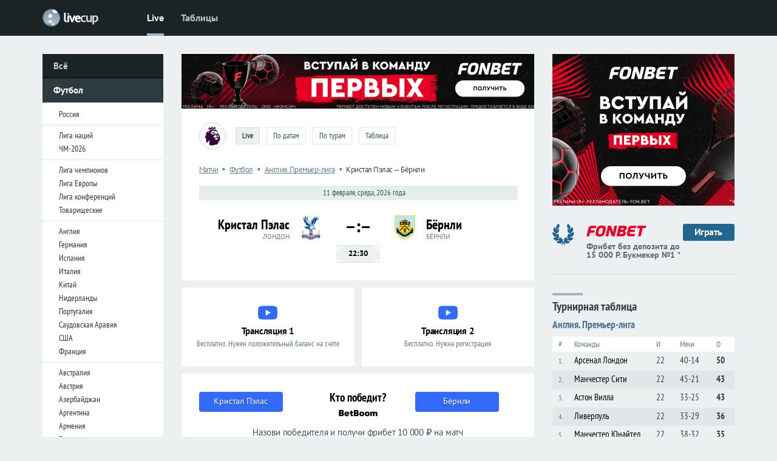

--- FILE ---
content_type: text/html; charset=utf-8
request_url: https://www.livecup.run/football/match/crystal-palace-burnley/
body_size: 9845
content:



<!DOCTYPE html PUBLIC "-//W3C//DTD XHTML 1.0 Transitional//EN" "http://www.w3.org/TR/xhtml1/DTD/xhtml1-transitional.dtd">
<HTML xmlns="http://www.w3.org/1999/xhtml" xml:lang="ru" lang="ru">
<head>

<script language="JavaScript">


function doLoad(c,d,e){var a;var b;function f(){if(a){if(a.readyState==4){if(a.status==200){if(a.responseText){if(typeof(b)!='undefined'){b.innerHTML=a.responseText}}}else{}};if((a.readyState==4)&&(typeof(e)!='undefined')){eval(e)}}};if(d!=""){b=document.getElementById(d)};if(window.XMLHttpRequest){a=new XMLHttpRequest();a.onreadystatechange=f;a.open('GET',c,true);a.setRequestHeader('Content-Type','text/html');a.setRequestHeader('charset','utf-8');a.send(null)}else if(window.ActiveXObject){a=new ActiveXObject('Microsoft.XMLHTTP');if(a){a.onreadystatechange=f;a.open('GET',c,true);a.send()}}};
function readCookie(b){for(var b=b+"=",d=document.cookie.split(";"),c=0;c<d.length;c++){for(var a=d[c];" "==a.charAt(0);)a=a.substring(1,a.length);if(0==a.indexOf(b))return unescape(a.substring(b.length,a.length))}return null};
function readQueryString(b){var a=new Array();var c=window.location.search.substring(1);var d=c.split('&');for(var i=0;i<d.length;i++){var e=d[i].indexOf('=');if(e>0){var f=d[i].substring(0,e);var g=d[i].substring(e+1);a[f]=g}};return a[b]};
function timeCorrector() {
var sid=readCookie("sid");
var tc=readCookie("timeCorrect");
if ((sid=="")||(tc==0)) {tc=""};
var tc_qs=readQueryString("tc");
if ( (tc!='') && (tc_qs==tc) ) {return}; //all ok
if ( (tc=='') && (tc_qs==null) ) {return}; //all ok
var qs=window.location.search;
qs=qs.replace(/(^|\?|&)tc=([^&]*)/g,"");
qs=qs.replace(/^&+/g,"");
qs=qs.replace(/^\?+/g,"");
if (tc) {if (qs) {qs=qs + '&'}; qs=qs + "tc=" + tc };
if (qs) {qs="?" + qs};
window.location=window.location.pathname + qs;
};
timeCorrector();

var refreshTimeoutId="";
function locationreload() {
location.reload();
//var div = document.createElement("div"); div.id="tmpDIVid"; div.style.display="none"; document.body.appendChild(div);
//doLoad(location.href,"tmpDIVid","var c=document.getElementById('tmpDIVid'); if (c.innerHTML!='') {location.reload()} else {refreshTimeout=refreshTimeoutSelected;if (refreshTimeoutFunc!=null) {clearTimeout(refreshTimeoutId); refreshTimeoutId=setTimeout(refreshTimeoutFunc, 1000)} }");
};
</script>

<meta name="viewport" content="width=device-width,initial-scale=1,minimum-scale=1.0">
<meta http-equiv='Content-Type' content='text/html; charset=utf-8'>
<link rel="canonical" href="https://www.livecup.run/football/match/crystal-palace-burnley/">
<link rel="preload" href="https://brutus.livecup.run/i/v2/css/style.css?1767929444">
<link rel="preload" href="https://brutus.livecup.run/i/v2/css/style_match.css?1750271281">
<link rel="preconnect" href="//brutus.livecup.run/">
<link rel="image_src" href="https://brutus.livecup.run/i/v2/i/liveblog.jpg">
<link rel="shortcut icon" type="image/x-icon" href="/favicon.ico">
<title>Кристал Пэлас — Бёрнли: смотреть матч онлайн, счёт, прогноз | 11 февраля 2026 года</title>
<meta name="title" content="Кристал Пэлас — Бёрнли: смотреть матч онлайн, счёт, прогноз | 11 февраля 2026 года">
<meta name="description" content="Матч Кристал Пэлас — Бёрнли. Футбол, Англия, Премьер-лига. Смотрите онлайн 11 февраля 2026 года. Прямая трансляция, результаты, статистика, прогнозы, коэффициенты и ставки на игру">
<meta name="robots" content="max-image-preview:large">
<meta name="image" content="https://brutus.livecup.run/i/v2/i/liveblog.jpg">
<meta name="last-modified" content="2026-01-21T21:46:00Z">
<meta name="match:sport" content="Футбол">
<meta name="match:team1" content="Кристал Пэлас">
<meta name="match:team2" content="Бёрнли">
<meta name="match:league" content="Англия, Премьер-лига">
<meta name="match:type" content="Онлайн">
<meta name="robots" content="max-image-preview:large">
<meta name="keywords" lang="ru" content="Кристал Пэлас, Бёрнли, Англия, Премьер-лига, Футбол, livescore, online, смотреть, онлайн, бесплатно, трансляция, счёт, прогноз, ставка, статистика, видео,  бесплатно, коэффициенты, ставки">
<meta property="og:title" content="Кристал Пэлас — Бёрнли: смотреть матч онлайн, счёт, прогноз | 11 февраля 2026 года">
<meta property="og:description" content="Матч Кристал Пэлас — Бёрнли. Футбол, Англия, Премьер-лига. Смотрите онлайн 11 февраля 2026 года. Прямая трансляция, результаты, статистика, прогнозы, коэффициенты и ставки на игру">
<meta property="og:url" content="https://www.livecup.run/football/match/crystal-palace-burnley/">
<meta property="og:site_name" content="LiveCup.Run">
<meta property="og:image" content="https://brutus.livecup.run/i/v2/i/liveblog.jpg">
<meta property="og:image:width" content="1024">
<meta property="og:image:height" content="576">
<meta itemprop="name" content="Кристал Пэлас — Бёрнли: смотреть матч онлайн, счёт, прогноз | 11 февраля 2026 года">
<meta itemprop="description" content="Матч Кристал Пэлас — Бёрнли. Футбол, Англия, Премьер-лига. Смотрите онлайн 11 февраля 2026 года. Прямая трансляция, результаты, статистика, прогнозы, коэффициенты и ставки на игру">
<meta itemprop="image" content="https://brutus.livecup.run/i/v2/i/liveblog.jpg">
<meta name="twitter:card" content="summary_large_image">
<meta name="twitter:title" content="Кристал Пэлас — Бёрнли: смотреть матч онлайн, счёт, прогноз | 11 февраля 2026 года">
<meta name="twitter:description" content="Матч Кристал Пэлас — Бёрнли. Футбол, Англия, Премьер-лига. Смотрите онлайн 11 февраля 2026 года. Прямая трансляция, результаты, статистика, прогнозы, коэффициенты и ставки на игру">
<meta name="twitter:image" content="https://brutus.livecup.run/i/v2/i/liveblog.jpg">
<meta property="yandex_recommendations_image" content="https://brutus.livecup.run/i/v2/i/liveblog.jpg">
</head>
<BODY>


<link rel="stylesheet" type="text/css" href="https://brutus.livecup.run/i/v2/css/style.css?1767929444">
<link rel="stylesheet" type="text/css" href="https://brutus.livecup.run/i/v2/css/style_match.css?1750271281">
<div id="myPartMenu" class="partmenu">
<SPAN class="partmenu_close" onclick="closePartMenu()"></SPAN>
<DIV class="pro"></DIV>
<DIV class="menu_in">
<A href="/football/">Футбол</A>
<DIV>
<SPAN><A href="/football/russia/"><b>Россия</b></A><A href="/football/russia/premier-league/">Премьер-лига</A><A href="/football/russia/fnl/">Первая лига</A><A href="/football/russia/cup/">Кубок</A></SPAN>
<SPAN><A href="/football/uefa-nations-league/">Лига наций</A><A href="/football/world-cup-2026/">ЧМ-2026</A></SPAN>
<SPAN><A href="/football/champions-league/"><b>Лига чемпионов</b></A><A href="/football/europa-league/"><b>Лига Европы</b></A><A href="/football/conference-league/"><b>Лига конференций</b></A><A href="/football/friendly/">Товарищеские</A><A href="/football/copa-libertadores/">Кубок Либертадорес</A><A href="/football/concacaf-nations-league/">Лига наций КОНКАКАФ</A><A href="/football/afc-champions-league/">Лига чемпионов Азии</A></SPAN>
<SPAN><A href="/football/england/"><b>Англия</b></A><A href="/football/england/premier-league/">Премьер-лига</A><A href="/football/england/championship/">Чемпионшип</A><A href="/football/england/league-1/">Первая лига</A><A href="/football/england/league-2/">Вторая лига</A><A href="/football/england/">Кубок Лиги</A></SPAN>
<SPAN><A href="/football/germany/"><b>Германия</b></A><A href="/football/germany/bundesliga/">Бундеслига</A><A href="/football/germany/2-bundesliga/">Вторая Бундеслига</A><A href="/football/germany/3-liga/">Третья Лига</A><A href="/football/germany/">Кубок</A></SPAN>
<SPAN><A href="/football/spain/"><b>Испания</b></A><A href="/football/spain/primera/">Примера</A><A href="/football/spain/segunda/">Сегунда</A><A href="/football/spain/copa-del-rey/">Кубок Дель Рей</A></SPAN>
<SPAN><A href="/football/italy/"><b>Италия</b></A><A href="/football/italy/serie-a/">Серия А</A><A href="/football/italy/serie-b/">Серия B</A><A href="/football/italy/">Кубок</A></SPAN>
<SPAN><A href="/football/netherlands/"><b>Нидерланды</b></A><A href="/football/netherlands/eredivisie/">Эредивизия</A><A href="/football/netherlands/eerste-divisie/">Первый дивизион</A><A href="/football/netherlands/cup/">Кубок</A></SPAN>
<SPAN><A href="/football/portugal/"><b>Португалия</b></A><A href="/football/portugal/liga-sagres/">Примера</A><A href="/football/portugal/liga-de-honra/">Сегунда</A><A href="/football/portugal/cup/">Кубок</A></SPAN>
<SPAN><A href="/football/france/"><b>Франция</b></A><A href="/football/france/ligue-1/">Лига 1</A><A href="/football/france/ligue-2/">Лига 2</A><A href="/football/france/cup/">Кубок</A></SPAN>
<SPAN><A href="/football/australia/">Австралия</A><A href="/football/austria/">Австрия</A><A href="/football/azerbaijan/">Азербайджан</A><A href="/football/argentina/">Аргентина</A><A href="/football/armenia/">Армения</A><A href="/football/belarus/">Белоруссия</A><A href="/football/belgium/">Бельгия</A><A href="/football/brazil/">Бразилия</A><A href="/football/hungary/">Венгрия</A><A href="/football/georgia/">Грузия</A><A href="/football/denmark/">Дания</A><A href="/football/ireland/">Ирландия</A><A href="/football/kazakhstan/">Казахстан</A><A href="/football/kyrgyzstan/">Кыргызстан</A><A href="/football/latvia/">Латвия</A><A href="/football/lithuania/">Литва</A><A href="/football/moldova/">Молдова</A><A href="/football/poland/">Польша</A><A href="/football/serbia/">Сербия</A><A href="/football/tajikistan/">Таджикистан</A><A href="/football/taiwan/">Тайвань</A><A href="/football/turkmenistan/">Туркменистан</A><A href="/football/turkey/">Турция</A><A href="/football/uzbekistan/">Узбекистан</A><A href="/football/ukraine/">Украина</A><A href="/football/faroe-islands/">Фарерские острова</A><A href="/football/croatia/">Хорватия</A><A href="/football/czech-republic/">Чехия</A><A href="/football/sweden/">Швеция</A><A href="/football/scotland/">Шотландия</A><A href="/football/estonia/">Эстония</A><A href="/football/korea/">Южная Корея</A></SPAN>
<SPAN><A href="/football/match-premier-cup/">Кубок Матч Премьер</A><A href="/football/fifa-club-world-cup/">Клубный ЧМ</A></SPAN>
</DIV>
<A href="/hockey/">Хоккей</A>
<DIV>
<SPAN><A href="/hockey/nhl/">НХЛ</A><A href="/hockey/khl/">КХЛ</A><A href="/hockey/vhl/">ВХЛ</A><A href="/hockey/mhl/">МХЛ</A></SPAN>
<SPAN><A href="/hockey/world-championship/">ЧМ-2025</A><A href="/hockey/eurotour/">Евротур</A><A href="/hockey/4-nations-face-off/">Турнир четырёх наций</A><A href="/hockey/u20-world-championship/">МЧМ-2025</A></SPAN>
<SPAN><A href="/hockey/shl/">Швеция</A><A href="/hockey/liiga/">Финляндия</A><A href="/hockey/elh/">Чехия</A><A href="/hockey/extraliga/">Белоруссия</A></SPAN>
<SPAN><A href="/hockey/friendly/">Товарищеские</A></SPAN>
</DIV>

<A href="/tennis/">Теннис</A>
<DIV>
<SPAN><A href="/tennis/australian-open/">Australian Open</A><A href="/tennis/roland-garros/">Roland Garros</A><A href="/tennis/wimbledon/">Уимблдон</A><A href="/tennis/us-open/">US Open</A></SPAN>
<SPAN><A href="/tennis/atp-world-finals/">Итоговый турнир ATP</A><A href="/tennis/davis-cup/">Кубок Дэвиса</A><A href="/tennis/fed-cup/">Кубок Федерации</A></SPAN>
</DIV>

<A href="/basketball/">Баскетбол</A>
<DIV>
<SPAN><A href="/basketball/paris-2024/">Париж-2024</A><A href="/basketball/nba/">НБА</A><A href="/basketball/vtb-united-league/">Лига ВТБ</A><A href="/basketball/euroleague/">Евролига</A><A href="/basketball/eurocup/">Еврокубок</A><A href="/basketball/spain/">Испания</A><A href="/basketball/wnba/">WNBA</A></SPAN>
</DIV>
</DIV>
<DIV class="pro30"></DIV>
</div>








<DIV id="page" class="page">






<DIV class="con_menu">
<DIV class="con_menu_in">

<DIV class="bo" onclick="openPartMenu()"></DIV>

<script>
function readCookie(b){for(var b=b+"=",d=document.cookie.split(";"),c=0;c<d.length;c++){for(var a=d[c];" "==a.charAt(0);)a=a.substring(1,a.length);if(0==a.indexOf(b))return unescape(a.substring(b.length,a.length))}return null};
var al=readCookie('authlogin');
if (al!=null) {
    document.writeln('<A href="/usersetup/" class="set_user"><img src="/userpic/'+al+'/50x50" alt="" height="24" width="24" /></A>');
    }
else {
    document.writeln('<A href="/signin/" class="set"></A>');
    };
</script>

<A href="/" class="logo"><SPAN></SPAN><SPAN></SPAN></A>
<DIV class="mm">
<A href="/" id="mma">Live</A>
<A href="/tables/">Таблицы</A>
</DIV>
</DIV>
</DIV>








<DIV class="con_menu_sub"></DIV>


<DIV class="container">



<DIV class="content">




<DIV class="c1">
<A href="/" class="lm">Всё</A>

<A href="/football/" class="lm_a">Футбол</A>
<DIV class="lm_a_sub">
<A href="/football/russia/">Россия</A>
<DIV></DIV>
<A href="/football/uefa-nations-league/">Лига наций</A>
<A href="/football/world-cup-2026/">ЧМ-2026</A>
<DIV></DIV>
<A href="/football/champions-league/">Лига чемпионов</A>
<A href="/football/europa-league/">Лига Европы</A>
<A href="/football/conference-league/">Лига конференций</A>
<A href="/football/friendly/">Товарищеские</A>
<DIV></DIV>
<A href="/football/england/">Англия</A>
<A href="/football/germany/">Германия</A>
<A href="/football/spain/">Испания</A>
<A href="/football/italy/">Италия</A>
<A href="/football/china/">Китай</A>
<A href="/football/netherlands/">Нидерланды</A>
<A href="/football/portugal/">Португалия</A>
<A href="/football/saudi-arabia/">Саудовская Аравия</A>
<A href="/football/usa/">США</A>
<A href="/football/france/">Франция</A>
<DIV></DIV>
<A href="/football/australia/">Австралия</A>
<A href="/football/austria/">Австрия</A>
<A href="/football/azerbaijan/">Азербайджан</A>
<A href="/football/argentina/">Аргентина</A>
<A href="/football/armenia/">Армения</A>
<A href="/football/belarus/">Белоруссия</A>
<A href="/football/belgium/">Бельгия</A>
<A href="/football/brazil/">Бразилия</A>
<A href="/football/hungary/">Венгрия</A>
<A href="/football/georgia/">Грузия</A>
<A href="/football/denmark/">Дания</A>
<A href="/football/ireland/">Ирландия</A>
<A href="/football/kazakhstan/">Казахстан</A>
<A href="/football/kyrgyzstan/">Кыргызстан</A>
<A href="/football/latvia/">Латвия</A>
<A href="/football/lithuania/">Литва</A>
<A href="/football/moldova/">Молдова</A>
<A href="/football/poland/">Польша</A>
<A href="/football/serbia/">Сербия</A>
<A href="/football/tajikistan/">Таджикистан</A>
<A href="/football/taiwan/">Тайвань</A>
<A href="/football/turkmenistan/">Туркменистан</A>
<A href="/football/turkey/">Турция</A>
<A href="/football/uzbekistan/">Узбекистан</A>
<A href="/football/ukraine/">Украина</A>
<A href="/football/faroe-islands/">Фарерские острова</A>
<A href="/football/croatia/">Хорватия</A>
<A href="/football/czech-republic/">Чехия</A>
<A href="/football/sweden/">Швеция</A>
<A href="/football/scotland/">Шотландия</A>
<A href="/football/estonia/">Эстония</A>
<A href="/football/korea/">Южная Корея</A>
<DIV></DIV>
<A href="/football/fifa-club-world-cup/">Клубный ЧМ</A>
<A href="/football/afc-champions-league/">Лига чемпионов Азии</A>
<A href="/football/copa-libertadores/">Кубок Либертадорес</A>
<A href="/football/concacaf-nations-league/">Лига наций КОНКАКАФ</A>
</DIV>

<A href="/hockey/" class="lm">Хоккей</A>
<A href="/tennis/" class="lm">Теннис</A>
<A href="/basketball/" class="lm">Баскетбол</A>


</DIV>

<DIV class="c2">
<!--noindex-->
<DIV class="wow_super_m" style="background-color:#000;">
<IFRAME src="https://brutus.livesport.ru/i/v17/whoa/in/fonbet/fb15k/s/?11" loading="lazy" frameborder="0" width="100%" height="90" marginwidth="0" marginheight="0" scrolling="NO"></IFRAME>
</DIV>
<!--/noindex-->



<!-- общая шапка -->




<DIV class="tns_head">
<SPAN><img src="/i/v2/i/t/england_premier-league.png" alt="Англия. Премьер-лига" /></SPAN><A href="/football/england/premier-league/">Live</A><A href="/football/england/premier-league/calendar/">По датам</A><A href="/football/england/premier-league/calendar-tour/">По турам</A><A href="/football/england/premier-league/table/">Таблица</A><UL class="dp">
<li>
<SPAN class="dpi">
<SPAN></SPAN>
<A href="/football/england/premier-league/calendar/">По датам</A>
<A href="/football/england/premier-league/calendar-tour/">По турам</A>
<A href="/football/england/premier-league/table/">Таблица</A>
</SPAN>
</li>
</UL>
</DIV>

<DIV class="m_match">
<div class="m_tourn_b">
<ul class="breadcrumb" itemscope="" itemtype="https://schema.org/BreadcrumbList"><li itemprop="itemListElement" itemscope="" itemtype="http://schema.org/ListItem"><a href="/" itemprop="item"><span itemprop="name">Матчи</span></a><meta itemprop="position" content="1"></li> <i>•</i> <li itemprop="itemListElement" itemscope="" itemtype="http://schema.org/ListItem"><a href="/football/" itemprop="item"><span itemprop="name">Футбол</span></a><meta itemprop="position" content="2"></li> <i>•</i> <li itemprop="itemListElement" itemscope="" itemtype="http://schema.org/ListItem"><a href="/football/england/premier-league/" itemprop="item"><span itemprop="name">Англия. Премьер-лига</span></a><meta itemprop="position" content="3"></li> <i>•</i> <li itemprop="item"><H1>Кристал Пэлас — Бёрнли</H1></li></ul>
</div>
<div class="m_date">11 февраля, Среда, 2026 года</div>
<DIV class="m_score m_score_football">
<DIV><SPAN><H2>Кристал Пэлас</H2><H3>Лондон</H3></SPAN><A href="/football/team/crystal-palace/"><img src="https://brutus.livecup.run/i/.team/.emblem/1838/crystal-palace.png" title="Кристал Пэлас" alt="Кристал Пэлас" /></A></DIV>
<DIV><H2>–:–</H2><H4></H4><H3 class="m_score_status_ns"><I>22:30</I></H3></DIV>
<DIV><SPAN><H2>Бёрнли</H2><H3>Бёрнли</H3></SPAN><A href="/football/team/burnley/"><img src="https://brutus.livecup.run/i/.team/.emblem/1457/burnley.png" title="Бёрнли" alt="Бёрнли" /></A></DIV>
</DIV>
<DIV class="m_sep"></DIV>
<!--noindex-->
<DIV class="m_match_tv">
<A href="/land/fonbet-tv/#fonbet-tv-football" target="_blank" rel="nofollow"><U></U><U>Трансляция 1</U><U>Бесплатно. Нужен положительный баланс на счёте</U></A>
<A href="/land/pari-tv/#paribet-tv-RU78920" target="_blank" rel="nofollow"><U></U><U>Трансляция 2</U><U>Бесплатно. Нужна регистрация</U></A>
</DIV>
<DIV class="m_sep"></DIV>
<!--/noindex-->
<!--noindex-->

<A href="https://www.livecup.run/away?betboom-whowill-RU78551" rel="nofollow" target="_blank" class="m_match_who_will">
<SPAN><U><I>Кристал Пэлас</I></U><U><I>Кто победит?</I><I><img src="https://brutus.livesport.ru/i/v15/i/b_betboom.png" alt="" /></I></U><U><I>Бёрнли</I></U></SPAN>
<SPAN>Назови победителя и получи фрибет 10 000 &#8381; на матч</SPAN>
</A>

<!--/noindex-->
</DIV>



<script type="application/ld+json">
{
    "@context": "http://schema.org",
    "@type": "SportsEvent",
    "sport": "Футбол",
    "name": "Кристал Пэлас — Бёрнли",
    "eventStatus": "https://schema.org/EventScheduled",
    "startDate": "2026-02-11T22:30:00+03:00",
    "endDate": "2026-02-12T00:30:00+03:00",
    "organizer": {
        "@type": "Organization",
        "name": "Англия. Премьер-лига"
    },
    "competitor": [
        {
            "@type": "SportsTeam",
            "name": "Кристал Пэлас"
        },
        {
            "@type": "SportsTeam",
            "name": "Бёрнли"
        }
    ],
    "description": "Матч Кристал Пэлас — Бёрнли. Футбол. Англия. Премьер-лига. 11 февраля, Среда, 2026 года",
    "image": "https://brutus.livecup.run/.tournament/.emblem/1/epl.png",
    "eventAttendanceMode": "https://schema.org/MixedEventAttendanceMode",
    "location": {
        "@type": "Place",
        "address": {
            "@type": "PostalAddress",
            "addressLocality": "Лондон"
        }
    }
}
</script>

<script type="application/ld+json">
{
"@context": "https://schema.org",
"@type": "VideoObject",
"name": "Кристал Пэлас — Бёрнли трансляция",
"description": "Кристал Пэлас — Бёрнли. Футбол. Англия. Премьер-лига. Прямая трансляция матча онлайн",
"uploadDate": "2026-02-11T22:30:00+0300",
"thumbnailUrl": "https://brutus.livecup.run/i/v2/i/live-video.jpg",
"contentUrl": "https://www.livecup.run/football/match/crystal-palace-burnley/",
"duration": "T01H55M00S",
"publication": {
"@type": "BroadcastEvent",
"name": "Кристал Пэлас — Бёрнли: смотреть онлайн",
"isLiveBroadcast": true,
"startDate": "2026-02-11T22:30:00+0300",
"endDate": "2026-02-12T00:30:00+0300"
}
}
</script>
<DIV id="live" class="m_nav_anc"></DIV>
<DIV class="m_nav">
<!---
/football/match/crystal-palace-burnley-2026021100067114121097099101066117114108101121
!--->
<A href="#live" id="m_nav_sel_com">Live</A>
<A href="#odds">Коэффициенты</A>
<A href="#tips">Прогноз</A>
<A href="#prematch">Прематч</A>
</DIV>
<DIV class="page_about_announce">
⚽ Футбольный матч <strong>Кристал Пэлас — Бёрнли</strong> (Англия, Премьер-лига) начнется в 22:30 11 <SPAN>февраля</SPAN> 2026 года.
<P>
Следите за игрой в прямом эфире — на этой странице будет доступна <strong>трансляция матча онлайн</strong>, счёт в реальном времени, статистика и ключевые моменты.
<P>
Уже сейчас вы можете ознакомиться с котировками букмекеров, прогнозами и ставками экспертов. Также доступен подробный анализ команд и их текущей формы перед игрой.
</DIV>
<DIV class="m_timeline_foo">
</DIV> <!-- m_timeline_foo -->
<DIV class=pro></DIV>
<!-- Need for teamsInfo premaking --!>
<script>doLoad("/teamsInfo"+location.pathname,'')</script>
<!------------------------- КОЭФФИЦИЕНТЫ ------------------------->
<DIV id="odds" class="m_nav_anc"></DIV>
<!---<DIV class="m_sections"><H2>Коэффициенты матча Кристал Пэлас — Бёрнли</H2></DIV>!--->
<DIV class="z_odds_about">Коэффициенты букмекеров на футбольный матч Кристал Пэлас — Бёрнли 11 февраля 2026 года обновляются в режиме реального времени и доставляются напрямую от контор. Тем не менее, на сайтах самих БК коэффициенты могут меняться быстрее, а потому незначительно отличаться от представленных здесь</DIV>
<!----------------------/ КОЭФФИЦИЕНТЫ ------------------------->
<!------------------------- ПРОГНОЗЫ ------------------------->

<DIV id="tips" class="m_nav_anc"></DIV>
<!---<DIV class="m_sections"><H2>Прогнозы на матч Кристал Пэлас — Бёрнли</H2></DIV>!--->

<!------------------------- /ПРОГНОЗЫ ------------------------->
<!------------------------- ПРЕМАТЧ STAT_BEFORE ------------------------->
<DIV id="prematch" class="m_nav_anc"></DIV>
<!---<DIV class="m_sections"><H2>Кристал Пэлас — Бёрнли. Прематч</H2></DIV>!--->
<div id="teamsInfo"></div>
<script>
doLoad("/teamsInfo"+"/football/match/crystal-palace-burnley-2026021100067114121097099101066117114108101121/","teamsInfo");
</script>
<!------------------------- /ПРЕМАТЧ STAT_BEFORE ------------------------->
<div class="page_about_match">
<div class="m_stat_pl m_stat_pl_about">Превью матча:</div>
<section id="header">
<h2>Кристал Пэлас — Бёрнли</h2>
<p>
<strong>Спорт:</strong> <a href="/football/" class="bl">Футбол</A><BR>
<strong>Турнир:</strong> Англия, Премьер-лига<BR>
<strong>Дата:</strong> 11 <SPAN>февраля</SPAN> 2026 года<BR>
<strong>Время начала:</strong> 22:30 мск<BR>
</section>
<p>
<section id="live">
<h2>📊 Онлайн-трансляция и статистика</h2>
<p>
Следить за матчем <strong>Кристал Пэлас — Бёрнли</strong> можно на <a href="https://www.livecup.run/" class="bl">LiveCup.Run</a>, где доступны:
<ul>
<li><strong>Live-статистика:</strong> владение мячом, удары, офсайды, фолы.</li>
<li><strong>Обновляемые составы</strong> и авторы голов.</li>
<li><strong>Интерактивная графика</strong> матча с ключевыми моментами.</li>
<li><strong>Турнирная таблица:</strong> актуальные позиции команд.</li>
</ul>
<p>
🔴 <strong>Прямой эфир:</strong> ссылки на <strong>трансляции</strong> появятся перед началом игры.
</section>
<p>
<section id="odds">
<h2>🎯 Коэффициенты букмекеров</h2>
<p>
Актуальные коэффициенты обновляются в реальном времени. Лучшие предложения подсвечены. Усреднённая линия букмекеров на матч:
<ul>
<li><strong>Кристал Пэлас:</strong> 0</li>
<li><strong>Ничья:</strong> 0</li>
<li><strong>Бёрнли:</strong> 0</li>
</ul>
<p>
Бонусные предложения доступны для новых пользователей. <a href="https://www.livesport.ru/betting/" class="bl">Выбрать букмекера</a>.
</section>
<p>
<section id="predictions">
<h2>📈 Прогнозы на матч</h2>
<p>
На основе анализа последних игр и статистики встреч эксперты предлагают:
<ul>
<li>Прогноз на исход матча.</li>
<li>Ставки на тоталы (сколько мячей будет забито).</li>
<li>Рекомендации по другим ставкам (счёт, карточки, угловые и т.д.).</li>
</ul>
<p>
<strong>Автоматизированный прогноз ИИ:</strong> <!-- . -->

</section>
<p>
<section id="prematch">
<h2>🔥 Прематч статистика</h2>
<p>
<ul>
<li><strong>Последние матчи:</strong> форма команд, среднее число голов.</li>
<li><strong>Очные встречи:</strong> кто выигрывал чаще?</li>
<li><strong>Дисциплина:</strong> желтые/красные карточки.</li>
<li><strong>Голы по таймам:</strong> когда команды забивают чаще?</li>
</ul>
<p>
📊<strong>Текущая турнирная таблица</strong> доступна в разделе турнира <A href="/football/england/premier-league/" class="bl">Англия, Премьер-лига</A>.
</section>
<p>
<section id="footer">
<H2>📍 Где смотреть матч Кристал Пэлас — Бёрнли</H2>
<p>
Ссылки на <strong>официальные трансляции</strong> появятся перед началом игры. Следите за обновлениями на странице.
</section>
</div>
<NOINDEX>
<div class="ya-share2" data-services="vkontakte,facebook,odnoklassniki,moimir,gplus,twitter,lj,pocket,skype,telegram,viber,whatsapp" data-size="s" data-counter=""></div>
</NOINDEX>
<script>
var prediction="";
var odds="none";
var teamsInfo="none";
var online="none";
var comments="0";
var c=document.getElementsByClassName('m_nav');
var a=c[0].getElementsByTagName('A');
for (var i=0;i<a.length;i++) {
    if (a[i].href.match('odds')) {a[i].style.display=odds};
    if (a[i].href.match('stat_before')) {a[i].style.display=teamsInfo};
    if (a[i].href.match('online')) {a[i].style.display=online};
    if (a[i].href.match('comments')) {a[i].innerHTML=comments};
    if (a[i].href.match('prediction')) {a[i].style.display=prediction};
    };
</script>

<!--/ общая шапка -->


<DIV class="pro"></DIV>




</DIV>







<DIV class="c3">
<NOINDEX>
<DIV class="wow_right">
<IFRAME src="https://brutus.livesport.ru/i/v17/whoa/in/fonbet/fb15k/300x250/?11" loading="lazy" frameborder="0" width="300" height="250" marginwidth="0" marginheight="0" scrolling="NO" class="db"></IFRAME>
</DIV>
<DIV class="wow_fonbet">
<A href="https://www.livecup.run/away?fonbet-n1" target="_blank"><LI></LI><LI><img src="https://brutus.livesport.ru/i/v15/i/book_fonbet.png?1" alt="" /><SPAN title="По версии выставки-форума Russian Gaming Week-2018">Фрибет без депозита до 15 000 Р. Букмекер №1 *</SPAN></LI><LI>Играть</LI></A>
</DIV>
</NOINDEX>



<span class="sub_pl sub_pl_nob">Турнирная таблица</span>
<DIV class="tt_sm">
<SPAN><A href="/football/england/premier-league/">Англия. Премьер-лига</A></SPAN>
<DIV id="tt_sm_leg"><SPAN>#</SPAN><SPAN>Команды</SPAN><SPAN>И</SPAN><SPAN>Мячи</SPAN><SPAN>О</SPAN></DIV>
<DIV><LI>1.</LI><LI><A href="/football/team/arsenal/">Арсенал Лондон</A></LI><LI>22</LI><LI>40-14</LI><LI>50</LI></DIV>
<DIV><LI>2.</LI><LI><A href="/football/team/manchester-city/">Манчестер Сити</A></LI><LI>22</LI><LI>45-21</LI><LI>43</LI></DIV>
<DIV><LI>3.</LI><LI><A href="/football/team/aston-villa/">Астон Вилла</A></LI><LI>22</LI><LI>33-25</LI><LI>43</LI></DIV>
<DIV><LI>4.</LI><LI><A href="/football/team/liverpool/">Ливерпуль</A></LI><LI>22</LI><LI>33-29</LI><LI>36</LI></DIV>
<DIV><LI>5.</LI><LI><A href="/football/team/manchester-united/">Манчестер Юнайтед</A></LI><LI>22</LI><LI>38-32</LI><LI>35</LI></DIV>
<DIV><LI>6.</LI><LI><A href="/football/team/chelsea/">Челси</A></LI><LI>22</LI><LI>36-24</LI><LI>34</LI></DIV>
<DIV><LI>7.</LI><LI><A href="/football/team/brentford/">Брентфорд</A></LI><LI>22</LI><LI>35-30</LI><LI>33</LI></DIV>
<DIV><LI>8.</LI><LI><A href="/football/team/newcastle/">Ньюкасл</A></LI><LI>22</LI><LI>32-27</LI><LI>33</LI></DIV>
<DIV><LI>9.</LI><LI><A href="/football/team/sunderland/">Сандерленд</A></LI><LI>22</LI><LI>23-23</LI><LI>33</LI></DIV>
<DIV><LI>10.</LI><LI><A href="/football/team/everton/">Эвертон</A></LI><LI>22</LI><LI>24-25</LI><LI>32</LI></DIV>
<DIV><LI>11.</LI><LI><A href="/football/team/fulham/">Фулхэм</A></LI><LI>22</LI><LI>30-31</LI><LI>31</LI></DIV>
<DIV><LI>12.</LI><LI><A href="/football/team/brighton-hove-albion/">Брайтон энд Хоув Альбион</A></LI><LI>22</LI><LI>32-29</LI><LI>30</LI></DIV>
<DIV><LI>13.</LI><LI><A href="/football/team/crystal-palace/">Кристал Пэлас</A></LI><LI>22</LI><LI>23-25</LI><LI>28</LI></DIV>
<DIV><LI>14.</LI><LI><A href="/football/team/tottenham/">Тоттенхэм</A></LI><LI>22</LI><LI>31-29</LI><LI>27</LI></DIV>
<DIV><LI>15.</LI><LI><A href="/football/team/bournemouth/">Борнмут</A></LI><LI>22</LI><LI>35-41</LI><LI>27</LI></DIV>
<DIV><LI>16.</LI><LI><A href="/football/team/leeds_united/">Лидс</A></LI><LI>22</LI><LI>30-37</LI><LI>25</LI></DIV>
<DIV><LI>17.</LI><LI><A href="/football/team/nottingham-forest/">Ноттингем Форест</A></LI><LI>22</LI><LI>21-34</LI><LI>22</LI></DIV>
<DIV><LI>18.</LI><LI><A href="/football/team/west-ham/">Вест Хэм</A></LI><LI>22</LI><LI>24-44</LI><LI>17</LI></DIV>
<DIV><LI>19.</LI><LI><A href="/football/team/burnley/">Бёрнли</A></LI><LI>22</LI><LI>23-42</LI><LI>14</LI></DIV>
<DIV><LI>20.</LI><LI><A href="/football/team/wolverhampton-wanderers/">Вулверхэмптон</A></LI><LI>22</LI><LI>15-41</LI><LI>8</LI></DIV>
</DIV>
<a href="/football/england/premier-league/table/" class="sub_all" id="sub_all_nol">полная таблица</a>
<DIV class="pro30"></DIV>

<NOINDEX>
<DIV class="betrate_small">
<a href="https://www.livesport.ru/betting/" class="sub_pl sub_pl_nob">Лучшие букмекеры</a>
<DIV class="rec_book">
<A href="https://www.livecup.run/away?fonbet-rating" rel="nofollow" target="_blank"><SPAN><img src="https://brutus.livesport.ru/i/v15/i/b_fonbet.png" loading="lazy" alt="" /></SPAN><SPAN>Играть</SPAN><SPAN>Фрибет до 15 000 рублей без депозита</SPAN></A>
<A href="https://www.livecup.run/away?betboom-rating-RU78904" rel="nofollow" target="_blank"><SPAN><img src="https://brutus.livesport.ru/i/v15/i/b_betboom.png" loading="lazy" alt="" /></SPAN><SPAN>Играть</SPAN><SPAN>Фрибет до 10 000 новым клиентам</SPAN></A>
<A href="https://www.livecup.run/away?winline-rating" rel="nofollow" target="_blank"><SPAN><img src="https://brutus.livesport.ru/i/v15/i/b_winline.png" loading="lazy" alt="" /></SPAN><SPAN>Играть</SPAN><SPAN>Фрибет 3000 рублей всем</SPAN></A>
<A href="https://www.livecup.run/away?melbet-rating-RU41551" rel="nofollow" target="_blank"><SPAN><img src="https://brutus.livesport.ru/i/v15/i/b_melbet.png" loading="lazy" alt="" /></SPAN><SPAN>Играть</SPAN><SPAN>Бонус 25 000 рублей по промо LIVESPORT</SPAN></A>
<A href="https://www.livecup.run/away?zenit-rating-RU85512" rel="nofollow" target="_blank"><SPAN><img src="https://brutus.livesport.ru/i/v15/i/b_zenit.png" loading="lazy" alt="" /></SPAN><SPAN>Играть</SPAN><SPAN>Бонус 31 000 рублей по промо LIVESPORT</SPAN></A>
<A href="https://www.livecup.run/away?paribet-rating-RU75444" rel="nofollow" target="_blank"><SPAN><img src="https://brutus.livesport.ru/i/v15/i/b_paribet.png" loading="lazy" alt="" /></SPAN><SPAN>Играть</SPAN><SPAN>5 фрибетов по 1000 рублей</SPAN></A>
</DIV>
</DIV>
</NOINDEX>


</DIV>


<DIV class="pro"></DIV>
<DIV class="fooline"></DIV>

<DIV class="f1"><A href="https://www.livecup.run/"></A></DIV>
<DIV class="f2">

<FOOTER>
<A href="/">Livescore</A>
<A href="/football/">Футбол</A>
<A href="/hockey/">Хоккей</A>
<A href="/tennis/">Теннис</A>
<A href="/basketball/">Баскетбол</A>
<A href="https://www.livesport.ru/tips/">Прогнозы на спорт</A>

<DIV>© 2012—2026 «LiveCup.Run»</DIV>

<A href="https://www.livesport.ru/info/about/">Контактная информация</A>
</FOOTER>


</DIV>
<DIV class="f3"><I></I></DIV>




<DIV class="pro35"></DIV>
</DIV>
</DIV>



</DIV>


<NOINDEX>
<script src="https://brutus.livecup.run/i/v2/files/js/jquery-3.7.1.min.js"></script>
<script src='https://brutus.livecup.run/i/v2/files/js/partmenu.js' defer></script>
<script src='https://brutus.livecup.run/i/v2/files/js/part_hl.js' defer></script>




<script>
(function(loader){
  function run(){
    // Не грузим счётчики для поисковых роботов
    if (!/bot|crawl|spider/i.test(navigator.userAgent)) {
      try { loader(); } catch(e){ console.error("Counters loader error:", e); }
    }
  }
  if ('requestIdleCallback' in window) {
    requestIdleCallback(run, { timeout: 4000 });
  } else if (document.readyState === 'complete') {
    setTimeout(run, 0);
  } else {
    window.addEventListener('load', () => setTimeout(run, 0));
  }
})(function loadCounters(){

  // --- LiveInternet (пиксель) ---
  try {
    (new Image()).src = "https://counter.yadro.ru/hit?r" + escape(document.referrer)
      + ((typeof screen=="undefined") ? "" : ";s" + screen.width + "*" + screen.height + "*" + (screen.colorDepth||screen.pixelDepth))
      + ";u" + escape(location.href) + ";h" + escape(document.title.substring(0,150)) + ";" + Math.random();
  } catch(e){}

  // --- Yandex.Metrika ---
  try {
    (function(m,e,t,r,i,k,a){
      m[i]=m[i]||function(){ (m[i].a=m[i].a||[]).push(arguments) };
      m[i].l=1*new Date();
      if ([...e.scripts].some(s=>s.src===r)) return;
      k=e.createElement(t); a=e.getElementsByTagName(t)[0];
      k.async=1; k.src=r; a.parentNode.insertBefore(k,a);
    })(window, document, "script", "https://mc.yandex.ru/metrika/tag.js", "ym");

    ym(15056683, "init", {
      clickmap:true,
      trackLinks:true,
      accurateTrackBounce:true,
      webvisor:true
    });
  } catch(e){}

  // --- Google Analytics (gtag) ---
  try {
    window.dataLayer = window.dataLayer || [];
    function gtag(){ dataLayer.push(arguments); }
    gtag('js', new Date());
    gtag('config', 'G-DX8G183EMH ');

    var g = document.createElement('script');
    g.async = true;
    g.src = 'https://www.googletagmanager.com/gtag/js?id=G-DX8G183EMH ';
    document.head.appendChild(g);
  } catch(e){}

  // --- Matomo (l.livesport.ru) ---
  try {
    var _paq = window._paq = window._paq || [];
    _paq.push(['setDoNotTrack', true]);
    _paq.push(['setCookieDomain', '*.livesport.ru']);
    _paq.push(['setDomains', ['*.livesport.ru']]);
    _paq.push(['enableLinkTracking']);
    _paq.push(['trackPageView']);
    _paq.push(['enableHeartBeatTimer', 15]);

    (function(){
      var u = "https://l.livesport.ru/";
      _paq.push(['setTrackerUrl', u+'matomo.php']);
      _paq.push(['setSiteId', '1']);
      var d=document, g=d.createElement('script'), s=d.getElementsByTagName('script')[0];
      g.async=true; g.src=u+'matomo.js'; s.parentNode.insertBefore(g,s);
    })();
  } catch(e){}

});
</script>


<!-- Share buttons -->
<script type="text/javascript" src="//yastatic.net/es5-shims/0.0.2/es5-shims.min.js" charset="utf-8" async></script>
<script type="text/javascript" src="//yastatic.net/share2/share.js" charset="utf-8" async></script>
<!-- /Share buttons -->

</NOINDEX>
<div id="myPartMenu" class="partmenu">
<SPAN class="partmenu_close" onclick="closePartMenu()"></SPAN>
<DIV class="pro"></DIV>
<DIV class="menu_in">
<A href="/football/">Футбол</A>
<DIV>
<SPAN><A href="/football/russia/"><b>Россия</b></A><A href="/football/russia/premier-league/">Премьер-лига</A><A href="/football/russia/fnl/">Первая лига</A><A href="/football/russia/cup/">Кубок</A></SPAN>
<SPAN><A href="/football/uefa-nations-league/">Лига наций</A><A href="/football/world-cup-2026/">ЧМ-2026</A></SPAN>
<SPAN><A href="/football/champions-league/"><b>Лига чемпионов</b></A><A href="/football/europa-league/"><b>Лига Европы</b></A><A href="/football/conference-league/"><b>Лига конференций</b></A><A href="/football/friendly/">Товарищеские</A><A href="/football/copa-libertadores/">Кубок Либертадорес</A><A href="/football/concacaf-nations-league/">Лига наций КОНКАКАФ</A><A href="/football/afc-champions-league/">Лига чемпионов Азии</A></SPAN>
<SPAN><A href="/football/england/"><b>Англия</b></A><A href="/football/england/premier-league/">Премьер-лига</A><A href="/football/england/championship/">Чемпионшип</A><A href="/football/england/league-1/">Первая лига</A><A href="/football/england/league-2/">Вторая лига</A><A href="/football/england/">Кубок Лиги</A></SPAN>
<SPAN><A href="/football/germany/"><b>Германия</b></A><A href="/football/germany/bundesliga/">Бундеслига</A><A href="/football/germany/2-bundesliga/">Вторая Бундеслига</A><A href="/football/germany/3-liga/">Третья Лига</A><A href="/football/germany/">Кубок</A></SPAN>
<SPAN><A href="/football/spain/"><b>Испания</b></A><A href="/football/spain/primera/">Примера</A><A href="/football/spain/segunda/">Сегунда</A><A href="/football/spain/copa-del-rey/">Кубок Дель Рей</A></SPAN>
<SPAN><A href="/football/italy/"><b>Италия</b></A><A href="/football/italy/serie-a/">Серия А</A><A href="/football/italy/serie-b/">Серия B</A><A href="/football/italy/">Кубок</A></SPAN>
<SPAN><A href="/football/netherlands/"><b>Нидерланды</b></A><A href="/football/netherlands/eredivisie/">Эредивизия</A><A href="/football/netherlands/eerste-divisie/">Первый дивизион</A><A href="/football/netherlands/cup/">Кубок</A></SPAN>
<SPAN><A href="/football/portugal/"><b>Португалия</b></A><A href="/football/portugal/liga-sagres/">Примера</A><A href="/football/portugal/liga-de-honra/">Сегунда</A><A href="/football/portugal/cup/">Кубок</A></SPAN>
<SPAN><A href="/football/france/"><b>Франция</b></A><A href="/football/france/ligue-1/">Лига 1</A><A href="/football/france/ligue-2/">Лига 2</A><A href="/football/france/cup/">Кубок</A></SPAN>
<SPAN><A href="/football/australia/">Австралия</A><A href="/football/austria/">Австрия</A><A href="/football/azerbaijan/">Азербайджан</A><A href="/football/argentina/">Аргентина</A><A href="/football/armenia/">Армения</A><A href="/football/belarus/">Белоруссия</A><A href="/football/belgium/">Бельгия</A><A href="/football/brazil/">Бразилия</A><A href="/football/hungary/">Венгрия</A><A href="/football/georgia/">Грузия</A><A href="/football/denmark/">Дания</A><A href="/football/ireland/">Ирландия</A><A href="/football/kazakhstan/">Казахстан</A><A href="/football/kyrgyzstan/">Кыргызстан</A><A href="/football/latvia/">Латвия</A><A href="/football/lithuania/">Литва</A><A href="/football/moldova/">Молдова</A><A href="/football/poland/">Польша</A><A href="/football/serbia/">Сербия</A><A href="/football/tajikistan/">Таджикистан</A><A href="/football/taiwan/">Тайвань</A><A href="/football/turkmenistan/">Туркменистан</A><A href="/football/turkey/">Турция</A><A href="/football/uzbekistan/">Узбекистан</A><A href="/football/ukraine/">Украина</A><A href="/football/faroe-islands/">Фарерские острова</A><A href="/football/croatia/">Хорватия</A><A href="/football/czech-republic/">Чехия</A><A href="/football/sweden/">Швеция</A><A href="/football/scotland/">Шотландия</A><A href="/football/estonia/">Эстония</A><A href="/football/korea/">Южная Корея</A></SPAN>
<SPAN><A href="/football/match-premier-cup/">Кубок Матч Премьер</A><A href="/football/fifa-club-world-cup/">Клубный ЧМ</A></SPAN>
</DIV>
<A href="/hockey/">Хоккей</A>
<DIV>
<SPAN><A href="/hockey/nhl/">НХЛ</A><A href="/hockey/khl/">КХЛ</A><A href="/hockey/vhl/">ВХЛ</A><A href="/hockey/mhl/">МХЛ</A></SPAN>
<SPAN><A href="/hockey/world-championship/">ЧМ-2025</A><A href="/hockey/eurotour/">Евротур</A><A href="/hockey/4-nations-face-off/">Турнир четырёх наций</A><A href="/hockey/u20-world-championship/">МЧМ-2025</A></SPAN>
<SPAN><A href="/hockey/shl/">Швеция</A><A href="/hockey/liiga/">Финляндия</A><A href="/hockey/elh/">Чехия</A><A href="/hockey/extraliga/">Белоруссия</A></SPAN>
<SPAN><A href="/hockey/friendly/">Товарищеские</A></SPAN>
</DIV>

<A href="/tennis/">Теннис</A>
<DIV>
<SPAN><A href="/tennis/australian-open/">Australian Open</A><A href="/tennis/roland-garros/">Roland Garros</A><A href="/tennis/wimbledon/">Уимблдон</A><A href="/tennis/us-open/">US Open</A></SPAN>
<SPAN><A href="/tennis/atp-world-finals/">Итоговый турнир ATP</A><A href="/tennis/davis-cup/">Кубок Дэвиса</A><A href="/tennis/fed-cup/">Кубок Федерации</A></SPAN>
</DIV>

<A href="/basketball/">Баскетбол</A>
<DIV>
<SPAN><A href="/basketball/paris-2024/">Париж-2024</A><A href="/basketball/nba/">НБА</A><A href="/basketball/vtb-united-league/">Лига ВТБ</A><A href="/basketball/euroleague/">Евролига</A><A href="/basketball/eurocup/">Еврокубок</A><A href="/basketball/spain/">Испания</A><A href="/basketball/wnba/">WNBA</A></SPAN>
</DIV>
</DIV>
<DIV class="pro30"></DIV>
</div>







</BODY>
</HTML>

--- FILE ---
content_type: text/css
request_url: https://brutus.livecup.run/i/v2/css/style.css?1767929444
body_size: 27418
content:
html, body { background-color:#ECF0F1; width: 100%; height:100%; overflow:visible;  font-family:'PT Sans', sans-serif; font-size:100.01%; font-weight:400; margin:0; padding:0; color:#000000; scroll-behavior: smooth; scroll-padding-top: 50px;  text-rendering: optimizeLegibility !important; -webkit-font-smoothing: antialiased !important; font-smooth: always;  }


.bc { display:none; float:right; margin:15px 2.5% 0 0; position: fixed; width:29px; top:0; right:0; height:29px; background-image:url(/v2/i/all.png?9); background-repeat: no-repeat;  background-position: -100px 7px;  background-size: 200px 800px;  cursor:pointer; }
.bc:hover { background-image:url(/v2/i/all.png?9); background-position: -70px 7px;  background-size: 200px 800px; }
.menu { position: fixed; overflow-y: scroll; overflow-x: hidden; background-color:#364549; margin:0; top: 0; right: 0; width: 80%;  height: 100%; -webkit-overflow-scrolling: touch;   z-index:-1; }
.page { width: 100%; position:inherit;  overflow: auto;  left:0px; margin-left:0px;  z-index:5;  overflow-x:hidden; }

.partmenu_close { position: absolute; right:10px; top: 16px; width:29px; height:29px;  z-index:20; background-image:url(/v2/i/all.png?9); background-repeat: no-repeat;  background-position: -100px 7px;  background-size: 200px 800px;  cursor:pointer;  }


@media (max-width: 1024px) { 
.page { height: 100%;  }
}



.bo { float:right; display:block; margin:15px 2.5% 0 3px;  }

@media (max-width: 1024px) { 
.bo { float:right; margin:15px 2.5% 0 5px; width:29px; height:29px; background-image:url(/v2/i/all.png?9); background-repeat: no-repeat;  background-position: -63px 7px;  background-size: 200px 800px; cursor:pointer; }
.bo:hover { background-image:url(/v2/i/all.png?9); background-repeat: no-repeat;  background-position: -93px 7px;  background-size: 200px 800px; }
}




.container { position: relative;  z-index: 1; background-color:#ECF0F1;    }
.content  { max-width: 1200px;   margin: 0 auto 0 auto; position: relative; z-index: 10;  }

a:link, a:visited { text-decoration: none; color: #000000;  text-decoration-skip-ink: none;  }
a:hover, a:active {  text-decoration: underline; color:#507E9A;   }
img { border: 0px; margin:0; }
br { line-height: 10px;}
.pro { clear: both; height:0px; display:block; }
.pro5 { height:5px; clear: both; }
.pro10 { height:10px; clear: both; }
.pro12 { height:12px; clear: both; }
.pro14 { height:14px; clear: both; }
.pro15 { height:15px; clear: both; }
.pro16 { height:16px; clear: both; }
.pro17 { height:17px; clear: both; }
.pro18 { height:18px; clear: both; }
.pro24 { height:24px; clear: both; }
.pro30 { height:30px; clear: both; }
.pro35 { height:35px; clear: both; }
.pro40 { height:40px; clear: both; }
.pro45 { height:45px; clear: both; }


.c1 { float:left; width:16.6%; margin:2.5% 0 0 2.5%;  }
.c2 { float:left; width:48.4%; margin:2.5% 0 0 2.5%;  background-color:#ffffff; padding:0 0 3% 0; }
.c3 { float:left; width:25%; margin:2.5% 2.5% 0 2.5%;  }

@media (max-width: 1024px) { 
.c1 { display:none; }
.c2 { float:left; width:61.91%; margin:2.93% 0 0 2.43%; padding:0 0 3.43% 0; }
.c3 { float:left; width:29.29%; margin:2.93% 2.93% 0 2.93%;  }
}

@media (max-width: 480px) { 
.c1 { display:none; }
.c2 { width:94%; margin:3% 3% 0 3%; padding:0 0 5% 0; }
.c3 { width:94%; margin:6% 3% 0 3%;   }
}



.con_menu { width:100%; position:fixed; margin: 0 auto 0 auto; top:0px; background-color:#1B2425;  z-index:5; height:59px; white-space:nowrap;  -ms-overflow-style: none; -ms-scroll-chaining: none; -ms-scroll-snap-type: mandatory; -ms-scroll-snap-points-x: snapInterval(0%, 100%); }
.con_menu_in { width:100%; max-width: 1200px;  z-index: 5;  position: relative; margin:0 auto;   }
.con_menu_sub { height:59px; clear:both; }

.logo { display:block; float:left; margin:15px 6% 0 2.5%; }
.logo SPAN:nth-child(1) { display:inline-block; width:29px; height:29px; background-image:url(/v2/i/all.png?9); background-repeat: no-repeat;  background-position: 0 -12px;  background-size: 200px 800px;  margin:0 6px 0 0; border-radius:50%; }
.logo SPAN:nth-child(2) { display:inline-block; width:65px; height:29px; background-image:url(/v2/i/all.png?9); background-repeat: no-repeat;  background-position: -65px 5px;  }
a.logo:active { text-decoration: none;  position:relative; top:1px;  }

@media (max-width: 480px) { 

.logo SPAN:nth-child(1) { margin:0 18px 0 0;}
.logo SPAN:nth-child(2) { display:none; }

}



.set { display:none; margin:22px 0 0 0; float:right; width:29px; height:29px; background-color:#1B2425; background-image:url(/v2/i/all.png?9); background-repeat: no-repeat;  background-position: -122px -50px;  background-size: 200px 800px; }
.set:hover { background-position: -154px -50px; }

.set_user { display:block; margin:17px 0 0 0; float:right; width:29px; height:29px;  text-align:right; }
.set_user IMG { border-radius:12px;  }





.mm a:link, .mm a:visited { display:inline-block; font:16px/18px 'PT Sans'; padding:20px 0 21px 0; margin:0 2% 0 0; font-weight:700; color:#BEC1C2; }
.mm a:hover, .mm a:active { padding:20px 0 17px 0; text-decoration:none; border-bottom:4px solid #A0B3C0; color:#FFFFFF; }
.mm #mma { padding:20px 0 17px 0;  font-weight:700; color:#ffffff; border-bottom:4px solid #A0B3C0;   }
@media (max-width: 480px) { 
.mm a:link { margin:0 4% 0 0; }
}



.ml_time { margin:2% 0 0 4.9%; vertical-align:top; }
.ml_time > a:link:nth-child(1), .ml_time > a:visited:nth-child(1) { display:inline-block; margin:2.7% 2% 0 0; color:#375359; background-color:#FFFFFF; border:1px solid #DFE7E8; font:13px/13px 'PT Sans Narrow'; font-weight:400; padding:6px 11px 7px 11px; text-decoration:none; vertical-align:top; }
.ml_time > a:hover:nth-child(1), .ml_time > a:active:nth-child(1) { text-decoration:none; color:#000000; border:1px solid #D2DEDF; background-color:#ECF0F1; }

.ml_time > a:link:nth-child(2), .ml_time > a:visited:nth-child(2) { display:inline-block; margin:2.7% 0 0 0; border:1px solid #DFE7E8; position: relative; right:-1px; z-index: 1;  background-image:url(/v2/i/all.png?9);  background-repeat: no-repeat; background-position: -85px -678px; font:13px/13px 'PT Sans Narrow'; font-weight:400;  padding:6px 11px 7px 11px; width:9px; background-size: 200px 800px; text-decoration:none; vertical-align:top; }
.ml_time > a:hover:nth-child(2), .ml_time > a:active:nth-child(2) { text-decoration:none; border:1px solid #D2DEDF; z-index: 3; background-color:#ECF0F1; background-position: -53px -678px; }

.ml_time > a:link:nth-child(3), .ml_time > a:visited:nth-child(3) { display:inline-block; margin:2.7% 0 0 0; color:#375359; background-color:#FFFFFF; position: relative; z-index: 2; border:1px solid #DFE7E8; font:13px/13px 'PT Sans Narrow'; font-weight:400; padding:6px 11px 7px 11px; text-decoration:none; vertical-align:top; }
.ml_time > a:hover:nth-child(3), .ml_time > a:active:nth-child(3) { text-decoration:none; border:1px solid #D2DEDF; background-color:#ECF0F1;  }

.ml_time > a:link:nth-child(4), .ml_time > a:visited:nth-child(4) { display:inline-block; margin:2.7% 2% 0 0; border:1px solid #DFE7E8; position: relative; right:1px; z-index: 1;  background-image:url(/v2/i/all.png?9);  background-repeat: no-repeat; background-position: 11px -678px; font:13px/13px 'PT Sans Narrow'; font-weight:400;  padding:6px 11px 7px 11px; width:9px; background-size: 200px 800px; text-decoration:none;  vertical-align:top; }
.ml_time > a:hover:nth-child(4), .ml_time > a:active:nth-child(4) { text-decoration:none; border:1px solid #D2DEDF; z-index: 3; background-color:#ECF0F1; background-position: -21px -678px; }

#ml_time { background-color:#ECF0F1; border:1px solid #D2DEDF; }




#ml_time_my {  text-decoration:none; border:1px solid #D2DEDF; background-color:#ECF0F1; background-position: -20px -45px; }
#ml_time_day {   background-position: -52px -76px; border:1px solid #D2DEDF; background-color:#ECF0F1; }

.ml_time > a:link:nth-child(6), .ml_time > a:visited:nth-child(6) { display:inline-block; margin:2.7% 2% 0 0; border:1px solid #DFE7E8; background-image:url(/v2/i/all.png?9);  background-repeat: no-repeat; background-position: 12px -45px; font:13px/13px 'PT Sans Narrow'; font-weight:400; padding:6px 11px 7px 11px; width:18px; background-size: 200px 800px; vertical-align:top; text-decoration:none; }
.ml_time > a:hover:nth-child(6), .ml_time > a:active:nth-child(6) { text-decoration:none; border:1px solid #D2DEDF; background-color:#ECF0F1; background-position: -20px -45px; }

@media (max-width: 1024px) { 
.ml_time > a:link:nth-child(n+2):nth-child(-n+4) { display:none; }
.dpi_date_short #ml_time { background-color:#ECF0F1 !important;; border:1px solid #000000 !important; color:#375359 !important;; }
}





.dp { list-style:none; margin:0; }
.dp li { float:left; display:block; position:relative;  }
.dpi {  float:left; position:absolute; left:-999em; }
.dp li:hover .dpi { left:-1px; top:auto; }


.dp_refresh { float:right; margin:3% 4.9% 0 0; vertical-align:top; padding-left:0px; position:relative; top:2px; }
.dp_refresh > li > SPAN { display:inline-block; font:12px/12px 'PT Sans Narrow'; font-weight:400; color:#91AB76; background-image:url(/v2/i/all.png?9); background-repeat: no-repeat; background-position: 0 -459px; padding:0 0 4px 17px; background-size: 200px 800px;  margin:6px 0 0 0; vertical-align:top; cursor:pointer; }
.dp_refresh > li > SPAN:hover { background-image:url(/v2/i/all.png?9);  background-position: -188px -80px; color:#2C353A; }
.dpi_refresh { z-index:20; vertical-align:top; white-space:nowrap;  margin:0 0 0 1px; }
.dpi_refresh > DIV { background-image:url(/v2/i/all.png?9); background-repeat: no-repeat; background-position: -176px -50px; background-size: 200px 800px; height:4px; }
.dpi_refresh > SPAN { display:block; font:12px/12px 'PT Sans Narrow'; font-weight:400; color:#C3C8C9; background-color:#364549; border-bottom:1px solid #242F31; padding:12px 13px 13px 17px; cursor:pointer; }
.dpi_refresh > SPAN:hover { color:#FFFFFF; background-color:#A0B3C0; padding:12px 13px 13px 17px;  }


.dp_date { display:inline-block; padding:0; margin:2.7% 2% 0 0;   }
.dp_date > li > SPAN { float:none; display:inline-block;  border:1px solid #DFE7E8; background-image:url(/v2/i/all.png?9);  background-repeat: no-repeat; background-position: -84px -76px; background-size: 200px 800px;  font:13px/13px 'PT Sans Narrow'; font-weight:400; padding:6px 11px 7px 11px; width:18px; cursor:pointer;  }
.dp_date > li > SPAN:hover { background-image:url(/v2/i/all.png?9);  background-position: -52px -76px; border:1px solid #D2DEDF; background-color:#ECF0F1; }

@media (max-width: 480px) { 
.ml_time > a:link:nth-child(-n+4), .ml_time > a:visited:nth-child(-n+4) { margin:2.7% 4% 0 0;  }
.dp_date { display:inline-block; padding:0; margin:2.7% 4% 0 0;   }
}


.dpi_date { z-index:20;  white-space:nowrap;  margin:0 0 0 1px;  }
.dpi_date > SPAN { display:block; background-image:url(/v2/i/all.png?9); background-repeat: no-repeat; background-position: -176px -50px; background-size: 200px 800px; height:4px; }
.dpi_date_short { display:none; }

@media (max-width: 1024px) { 
.dpi_date_short  { display:block; background-color:#364549; padding:10px 0 10px 10px; }
}

.dpi_date_short a:link, .dpi_date_short a:visited { display:inline-block; margin:0 10px 0 0; color:#C8CBCC; background-color:#242F31; border:1px solid #000000; font:13px/13px 'PT Sans Narrow'; font-weight:400; padding:6px 11px 7px 11px; text-decoration:none; vertical-align:top; }
.dpi_date_short a:hover, .dpi_date_short a:active { color:#FFFFFF; background-color:#364549; border:1px solid #9CA2A3; text-decoration:none; }




a.bl:link, a.bl:visited { color:#607E93;  text-decoration:underline; }
a.bl:active, a.bl:hover { color:#39424A; text-decoration:none; }

a.lm_i_a:link, a.lm_i_a:visited { display:block; font:15px/15px 'PT Sans'; font-weight:700; color:#FFFFFF; background-color:#2D3A3E; border-bottom:1px solid #000000; padding: 12px 18px 12px 18px; text-decoration:none; }
a.lm_i_a:active, a.lm_i_a:hover { color:#B3B6B6; text-decoration:none; }
a.lm_i:link, a.lm_i:visited { display:block; font:15px/15px 'PT Sans'; font-weight:700; color:#CED0D0; background-color:#1B2425; padding: 12px 18px 12px 18px; text-decoration:none; }
a.lm_i:active, a.lm_i:hover { color:#FFFFFF; background-color:#2D3A3E; text-decoration:none; }
a.lm_i_border { border-bottom:1px solid #000000; }
.lm_i_sub { border-top:1px solid #2D3A3E; background-color:#1F2B2C; border-bottom:1px solid #000000; padding:8px 0 10px 0; }
.lm_i_sub > a:link, .lm_i_sub > a:visited { display:block; font:14px/14px 'PT Sans Narrow';color:#B3B6B6; padding:4px 0 4px 27px; text-decoration:none; }
.lm_i_sub > a:hover, .lm_i_sub > a:active { color:#FFFFFF; text-decoration:underline;  }
a.lm_a:link, a.lm_a:visited, a.lm_a:active, a.lm_a:hover { display:block; font:15px/15px 'PT Sans'; font-weight:700; color:#FFFFFF; background-color:#2D3A3E; padding: 12px 18px 12px 18px; text-decoration:none; }
.lm_a_sub { border-top:1px solid #2D3A3E; background-color:#FFFFFF; border-bottom:1px solid #000000; padding:8px 0 10px 0; }
.lm_a_sub > a:link, .lm_a_sub > a:visited { display:block; font:14px/14px 'PT Sans Narrow';color:#2D3A3E; padding:4px 0 4px 27px; }
.lm_a_sub > a:hover, .lm_a_sub > a:active { color:#000000; text-decoration:underline;  }
a.lm:link, a.lm:visited { display:block; font:15px/15px 'PT Sans'; font-weight:700; color:#CED0D0; background-color:#1B2425; padding: 12px 18px 12px 18px; border-bottom:1px solid #000000; }
a.lm:active, a.lm:hover { color:#FFFFFF; background-color:#2D3A3E; text-decoration:none; }

.lm_a_sub DIV { height:1px; background-color:#DFE6E8; margin:7px 0 5px 0;  }





.tf { display:inline-block; float:right; width:16px; height:16px; margin:4% 4.9% 0 0; background-image:url(/v2/i/all.png?9); background-repeat: no-repeat; background-position: -64px -50px; background-size: 200px 800px; position:relative;top:4px; cursor:pointer; }
.tf:hover { background-position: -96px -50px; }

.tfu { display:inline-block; float:right; width:16px; height:16px; margin:4% 4.9% 0 0; background-image:url(/v2/i/all.png?9); background-repeat: no-repeat;background-position: -96px -50px; background-size: 200px 800px; position:relative;top:4px; cursor:pointer; }
.tfu:hover {  background-position: -64px -50px; }

a.tt:link, a.tt:visited, .tt H1, .ttn, .ttt H1 { display:inline-block; font:20px/24px 'PT Sans Narrow'; height:24px; font-weight:700; color:#39424A; max-width: calc(80% - 38px); white-space: nowrap; overflow:hidden; text-overflow: ellipsis; margin:4% 0 0 4.9%; padding:0; }   
a.tt:active, a.tt:hover {  text-decoration:underline; color:#607E93; }

@media (max-width: 480px) { 
a.tt:link, .tt H1, .ttn, .ttt H  { margin:6% 0 0 4.9%; }   
.tfu { margin:6% 4.9% 0 0;  }
.tf { margin:6% 4.9% 0 0; }
}


a.ts:link, a.ts:visited { display:inline-block; width:16px; height:16px; background-image:url(/v2/i/all.png?9); margin:0 10px 0 12px; border-left:10px solid #ffffff; background-repeat: no-repeat; background-position: 0 -81px; background-size: 200px 800px; position:relative;top:-4px; }
a.ts:active, a.ts:hover { background-position: -32px -81px; }





.ml DIV { clear:both; background-color:#E7ECED; font:13px/12px 'PT Sans Narrow'; font-weight:400; color:#375359; padding:6px 0 6px 3.5%; margin:12px 4.9% 0 4.9%; }
.ml > a:link, .ml > a:visited { clear:both; display:block; padding:8px 0 8px 3.5%; border-bottom:1px solid #ECF0F1; margin:0 4.9%; text-decoration:none; color:#2C353A; }
.ml > a:hover, .ml > a:active { color:#000000; background-color:#F4F7F7; text-decoration:none; border-bottom:1px solid #DFE6E8; -webkit-transition: background-color .1s linear; transition: background-color .1s linear; }
.ml A li:nth-child(1) { display:inline-block; width:16%; color:#637B87; font:14px/18px 'PT Sans Narrow'; font-weight:400; letter-spacing: -0.5px; vertical-align:top; }
.ml A li:nth-child(2) { display:inline-block; width:55%; font:16px/16px 'PT Sans Narrow'; font-weight:400;  }
.ml A li:nth-child(3) { display:inline-block; width:29%; font:17px/17px 'PT Sans Narrow'; font-weight:700; vertical-align:top; }
#ml_txt { background-image:url(/v2/i/all.png?9); background-repeat: no-repeat; background-position: 94% -98px;  background-size: 200px 800px; }
#ml_txt:hover { background-position: 94% -625px;  }
@media (max-width: 480px) { 
#ml_txt {  background-position: 90% -99px; }
.ml > a:link, .ml > a:visited { padding:10px 0 10px 3.5%;  }
}


.ml A.mo { background-color:#F2F9F3; border-bottom:1px solid #D9EEDC; }
.ml A.mh { background-color:#F9F9F2; border-bottom:1px solid #E8E8CA;  }
.ml A.ms { background-color:#F9F2F2; border-bottom:1px solid #EED9D9; }
.ml A.me { background-color:#F4F7F7; border-bottom:1px solid #DFE6E8; }

.ml A.mo:hover { background-color:#E3F2E6; border-bottom:1px solid #CAE8CE; }
.ml A.mh:hover { background-color:#F2F2E3; border-bottom:1px solid #E1E1BB; }
.ml A.ms:hover { background-color:#F2E3E3; border-bottom:1px solid #E8CACA; }
.ml A.me:hover { background-color:#E8EEEE; border-bottom:1px solid #D2DCDF; }

.ml A.mo li:nth-child(1) { color:#31994E; }
.ml A.mh li:nth-child(1) { color:#959200; }
.ml A.ms li:nth-child(1) { color:#E84C3D; }


.ml A li:nth-child(3) SPAN:nth-child(1) { display:inline-block; padding:0 10px 0 0; }
.ml A li:nth-child(3) SPAN:nth-child(2) { display:inline-block; white-space:nowrap; color:#637B87; font:12px/14px 'PT Sans Narrow'; font-weight:400;   }

@media (max-width: 750px) { 
.ml A li:nth-child(3) SPAN:nth-child(2) { display:none;   }
}



.mls DIV { clear:both; background-color:#FFFFFF; font:13px/12px 'PT Sans Narrow'; font-weight:400; color:#637B87; padding:6px 0 6px 3.5%;  border-bottom:1px solid #D3DCDE;  }
.mls DIV:first-child { border-top:1px solid #D3DCDE; }
.mls > a:link, .mls > a:visited { clear:both; display:block; padding:8px 0 9px 3.5%; border-bottom:1px solid #D3DCDE;text-decoration:none; color:#2C353A; }
.mls > a:hover, .mls > a:active { color:#000000; background-color:#F4F7F7; text-decoration:none; border-bottom:1px solid #D2DCDF; }
.mls A li:nth-child(1) { display:inline-block; width:16%; color:#637B87; font:13px/17px 'PT Sans Narrow'; font-weight:400; vertical-align:top; }
.mls A li:nth-child(2) { display:inline-block; width:55%; font:15px/15px 'PT Sans Narrow'; font-weight:400;  }
.mls A li:nth-child(3) { display:inline-block; width:29%; font:15px/15px 'PT Sans'; font-weight:700; letter-spacing: -0.2px; vertical-align:top; }


@media (max-width: 750px) { 
.mls A li:nth-child(1) { width:20%; }
.mls A li:nth-child(2) {  width:51%;  }
}


.mls A.mo { background-color:#E3F2E6; border-bottom:1px solid #CAE8CE; }
.mls A.mh { background-color:#F2F2E3; border-bottom:1px solid #E1E1BB;  }
.mls A.ms { background-color:#F2E3E3; border-bottom:1px solid #E8CACA; }
.mls A.me { background-color:#E8EEEE; border-bottom:1px solid #D2DCDF; }

.mls A.mo:hover { background-color:#D5ECD9; border-bottom:1px solid #BBE1C0; }
.mls A.mh:hover { background-color:#ECECD5; border-bottom:1px solid #DBDBAC; }
.mls A.ms:hover { background-color:#ECD5D5; border-bottom:1px solid #E1BBBB; }
.mls A.me:hover { background-color:#DCE4E4; border-bottom:1px solid #C6D2D7; }




.sub_pl { display:inline-block; color:#39424A; font:20px/20px 'PT Sans Narrow'; font-weight:700; margin:0 0 20px 0; }
a.sub_pl:link, a.sub_pl:visited { display:inline-block; color:#39424A; font:20px/20px 'PT Sans Narrow'; font-weight:700; text-decoration:none; margin:0 0 20px 0; }
a.sub_pl:active, a.sub_pl:hover {  text-decoration:none; color:#000000; }
.sub_pl::before { content: ""; display:block; width:50px; height:4px; background-color:#A0B3C0; margin:0 0 8px 0;  }

@media (max-width: 750px) { 
a.sub_pl:link { margin:0 0 15px 0; }
.sub_pl { margin:0 0 15px 0; }
}

@media (max-width: 480px) { 
a.sub_pl:link { margin:0 0 17px 0; }
.sub_pl { margin:0 0 17px 0; }
}

.sub_pl_nob { margin:0 !important; }


a.lb:link, a.lb:visited { display:block; text-decoration:none;  }
a.lb:active, a.lb:hover {  text-decoration:underline; color:#000000; }
.lb SPAN:nth-child(1) { display:inline-block; width:33%; }
.lb SPAN:nth-child(1) IMG { width:100%; }
.lb SPAN:nth-child(2) { display:inline-block; width:67%; vertical-align:top; }
.lb SPAN:nth-child(2) LI:nth-child(1) { display:block; width:92%; font:16px/18px 'PT Sans'; font-weight:700; padding:0 0 8px 8%; position:relative; top:-2px; }
.lb SPAN:nth-child(2) LI:nth-child(2) { display:inline-block; font:12px/12px 'PT Sans Narrow'; font-weith:400; color:#78909C; padding:0 0 0 8%; }

@media (max-width: 750px) { 
.lb SPAN:nth-child(1) { display:block; width:70%; margin:0 0 11px 0; }
.lb SPAN:nth-child(2) { display:inline-block; width:100%; vertical-align:top; }
.lb SPAN:nth-child(2) LI:nth-child(1) { padding-left:0; }
.lb SPAN:nth-child(2) LI:nth-child(2) { padding-left:0; }
}

@media (max-width: 480px) { 
.lb SPAN:nth-child(1) { display:inline-block; width:33%; }
.lb SPAN:nth-child(2) { display:inline-block; width:67%; vertical-align:top; }
.lb SPAN:nth-child(2) LI:nth-child(1) { display:block; width:92%; font:17px/19px 'PT Sans'; font-weight:700; padding:0 0 8px 8%; position:relative; top:-2px; }
.lb SPAN:nth-child(2) LI:nth-child(2) { display:inline-block; font:12px/12px 'PT Sans Narrow'; font-weith:400; color:#78909C; padding:0 0 0 8%; }
}


.l { margin:20px 0 0 0; }
.l DIV { background-color:#FFFFFF; color:#637B87; font:13px/13px 'PT Sans Narrow'; font-weight:400; padding:5px 0 5px 12px;  }
.l a:link, .l a:visited { padding:12px 0 12px 40px; border-top:1px solid #D3DCDE; text-decoration:none; margin:0;  font:14px/17px 'PT Sans'; display:block; font-weight:400; text-indent: -40px;  }
.l a:first-of-type { border-top:none; } 
.l a:hover, .l a:active { text-decoration:underline; color:#507E9A;  }
.l A SPAN:nth-child(1) {  float:left;  font:12px/12px 'PT Sans Narrow'; display:block; width:40px; font-weight:400; letter-spacing: -0.5px; vertical-align:top; color:#78909C; position:relative; top:3px; }

@media (max-width: 750px) { 
.l { margin:15px 0 0 0; }
.l a:link, .l a:visited { padding:12px 0 12px 0; border-top:1px solid #D3DCDE; text-indent: -0px;  }
.l A SPAN:nth-child(1) {  float:none; padding:0 0 6px 0;  }
}

@media (max-width: 480px) { 
.l { margin:10px 0 0 0; }
.l a:link, .l a:visited { padding:12px 0 12px 40px; border-top:1px solid #D3DCDE; text-decoration:none; margin:0;  font:14px/17px 'PT Sans'; display:block; font-weight:400; text-indent: -40px;  }
.l A SPAN:nth-child(1) {  float:left; padding:0; }
}


a.sub_all:link, a.sub_all:visited { display:block; color:#607E93; font:14px/14px 'PT Sans Narrow'; font-weight:400; text-decoration:underline; padding:13px 0 0 0; border-top:1px solid #D3DCDE; }
a.sub_all:active, a.sub_all:hover {  text-decoration:none; color:#000000; }

#sub_all_nol { border-top:none; }

.f1 { float:left; width:16.6%; margin:0 0 0 2.5%;  }
.f2 { float:left; width:48.3%; margin:0 0 0 2.5%;  }
.f3 { float:left; width:25%; margin:0 2.5% 0 2.5%; text-align:right;  }

@media (max-width: 1024px) { 
.f1 { display:none; }
.f2 { float:left; width:61.91%; margin:0 0 0 2.43%;  }
.f3 { float:left; width:29.29%; margin:0 2.93% 0 2.93%;  }
}

@media (max-width: 480px) { 
.f1 { display:none; }
.f2 { width:94%; margin:0 3% 0 3%;  }
.f3 { width:94%; margin:6% 3% 0 3%;  text-align:left; }
}

.f3 I { display:inline-block; width:24px; height:24px; background-image:url(/v2/i/all.png?9); margin:0 10px 0 12px; background-repeat: no-repeat; background-position: 0 -775px; background-size: 200px 800px; margin:0;  }
.fooline { clear:both; height:30px; border-bottom:1px solid #C7D3D6; margin:0 2.5% 30px 2.5%; }

FOOTER a:link, FOOTER a:visited { display:inline-block; font:16px/16px 'PT Sans Narrow'; font-weight:400; color:#607E93; margin:0 4% 0 0; text-decoration:underline; }
FOOTER a:hover, FOOTER a:active { text-decoration:none; color:#39424A;  }

FOOTER DIV { font:13px/17px 'PT Sans Narrow'; font-weight:400; color:#859AA5; padding:2% 0 3% 0; }

FOOTER a:linknth-child(5) { font:14px/16px 'PT Sans Narrow'; }
FOOTER a:last-child { font:14px/16px 'PT Sans Narrow'; }

.menu_in { float:left; width:calc(100% - 22px); position:relative; z-index:10; height:100%; padding:0 0 30px 0; margin:0 22px 0 0; }
.menu_in > DIV > SPAN { display:block; border-bottom:1px solid #2D3A3E; padding:10px 0 10px 10px;  }
.menu_in > a:link, .menu_in > a:visited { display:block; font:19px/19px 'PT Sans'; font-weight:700; color:#ffffff; padding:22px 0 0 0; margin:0 40px 0 20px;  position:relative; z-index:10; }
.menu_in > a:hover, .menu_in > a:active { text-decoration:none; color:#C3C8C9;   }
.menu_in DIV { border-top:1px solid #2D3A3E;   margin: 12px 0 10px 20px; }
.menu_in DIV:last-child { padding:0 0 30px 0; }
.menu_in DIV > SPAN > a:link, .menu_in DIV > SPAN > a:visited { display:inline-block; padding:6px 8px; font:17px/17px 'PT Sans Narrow'; font-weight:400; color:#C3C8C9; margin:0 0 2px 0; }
.menu_in DIV > SPAN > a:hover, .menu_in DIV > SPAN > a:active { text-decoration:none; background-color:#C3C8C9; color:#39424A;  }

.menu_in .ma { background-color:#364549; color:#ffffff !important; }





.m_tourn_b { margin:3.7% 0 0 4.9%; } 
.m_tourn_b > a:link, .m_tourn_b > a:visited { font:17px/16px 'PT Sans Narrow'; font-weight:700; color:#39424A; margin:0 2% 0 0; text-decoration:none; }
.m_tourn_b > a:hover, .m_tourn_b > a:active { text-decoration:underline; color:#4B738C; }
.m_date { clear:both; background-color:#E7ECED; font:13px/12px 'PT Sans Narrow'; font-weight:400; color:#375359; padding:6px 0 6px 3.5%; margin:12px 4.9% 25px 4.9%; text-align:center; }
a.m_team1:link, a.m_team1:visited { display:block; float:left; width:27%; margin:0 0 0 8%; color:#39424A; text-decoration:none; text-align:center; }
a.m_team1:active, a.m_team1:hover {  text-decoration:underline; color:#4B738C; }
a.m_team2:link, a.m_team2:visited { display:block; float:left; width:27%; margin:0 8% 0 0; color:#39424A; text-decoration:none; text-align:center; }
a.m_team2:active, a.m_team2:hover {  text-decoration:underline; color:#4B738C; }
a.m_team1 H2, a.m_team2 H2 { font:21px/24px 'PT Sans Narrow'; font-weight:700; text-align:center; padding:20px 0 0 0; margin:0; }
a.m_team1 IMG, a.m_team2 IMG { display:inline-block; width:75px; height:75px; }


.m_noa_team1 { display:block; float:left; width:27%; margin:0 0 0 8%; color:#39424A; text-align:center; }
.m_noa_team2 { display:block; float:left; width:27%; margin:0 8% 0 0; color:#39424A; text-align:center; }

.m_noa_team1 IMG, .m_noa_team2 IMG { display:inline-block; width:75px; height:75px; }

.m_noa_team1 H2, .m_noa_team2 H2 { font:21px/24px 'PT Sans Narrow'; font-weight:700; text-align:center; padding:20px 0 0 0; margin:0; }

.m_sc_football { float:left; width:30%; text-align:center; }
.m_sc_football > DIV:nth-child(1) { text-align:center; font:44px/44px 'PT Sans'; font-weight:700; color:#39424A; padding:15px 0 0 0; }
.m_sc_football > DIV:nth-child(2) { text-align:center; font:16px/16px 'PT Sans Narrow'; font-weight:700; padding:10px 0 0 0; color:#637B87; }
.m_sc_football > DIV:nth-child(3) { text-align:center; font:14px/14px 'PT Sans Narrow'; font-weight:400;  padding:5px 0 0 0; color:#637B87; }
.m_sc_football > SPAN { display:inline-block; font:16px/16px 'PT Sans Narrow';  font-weight:700; padding:3px 8px 5px 9px; color:#ffffff; margin:15px 0 0 0; }
.m_sc_football .m_part_online { background-color:#429350; }
.m_sc_football .m_part_ht { background-color:#929243; }
.m_sc_football .m_part_stop { background-color:#934242; }
.m_sc_football .m_part_ok { background-color:#5A7A7A; }


.m_sc_tennis { float:left; width:30%; text-align:center; }
.m_sc_tennis > DIV:nth-child(1) { text-align:center; font:22px/22px 'PT Sans'; font-weight:700; color:#39424A; padding:32px 0 0 0; }
.m_sc_tennis > SPAN { display:inline-block; font:16px/16px 'PT Sans Narrow';  font-weight:700; padding:3px 8px 5px 9px; color:#ffffff; margin:15px 0 0 0; }
.m_sc_tennis .m_part_online { background-color:#429350; }
.m_sc_tennis .m_part_ht { background-color:#929243; }
.m_sc_tennis .m_part_stop { background-color:#934242; }
.m_sc_tennis .m_part_ok { background-color:#5A7A7A; }

.m_sc_basketball { float:left; width:30%; text-align:center; }
.m_sc_basketball > DIV:nth-child(1) { text-align:center; font:22px/22px 'PT Sans'; font-weight:700; color:#39424A; padding:32px 0 0 0; }
.m_sc_basketball > DIV:nth-child(2) { text-align:center; font:16px/16px 'PT Sans Narrow'; font-weight:700; color:#39424A; padding:10px 0 0 0; color:#637B87; }
.m_sc_basketball > SPAN { display:inline-block; font:16px/16px 'PT Sans Narrow';  font-weight:700; padding:3px 8px 5px 9px; color:#ffffff; margin:15px 0 0 0; }
.m_sc_basketball .m_part_online { background-color:#429350; }
.m_sc_basketball .m_part_ht { background-color:#929243; }
.m_sc_basketball .m_part_stop { background-color:#934242; }
.m_sc_basketball .m_part_ok { background-color:#5A7A7A; }

.m_nav { clear:both; border-bottom:1px solid #DFE7E8; background-color:#ECF0F1;   }
#m_nav_small { margin:4% 0 0 0;  }
.m_nav a:link, .m_nav a:visited { display:inline-block; position:relative;top:1px; font:15px/15px 'PT Sans Narrow'; margin:0 0 0 3.7%; padding:13px 0 14px 0; color:#364549; }
.m_nav a:hover, .m_nav a:active { padding:13px 0 11px 0; border-bottom:3px solid #A2B4C1; color:#000000; text-decoration:none; }
.m_nav #m_nav_sel {  color:#000000; font-weight:700; padding-bottom:11px;  border-bottom:3px solid #A2B4C1; }
.m_nav #m_nav_sel:hover {  padding:13px 0 11px 0;   }
.m_timeline_foo { width:100%; position:relative; text-align:center; background-repeat: repeat-y; background-position: center 0; margin:25px 0 25px 0; }

.m_nav a:first-child { margin:0 0 0 4.9%;  }
.m_nav_anc { height:30px; background-color: #ECF0F1; }
@media (max-width: 450px) { 
.m_nav_anc { height:22px; }
}
a.m_nav_com:link, a.m_nav_com:visited { background-image:url(/v2/i/all.png?9); background-size: 200px 800px; background-position: 0 -325px; padding:14px 0 11px 20px; background-repeat: no-repeat;  }
a.m_nav_com:active, a.m_nav_com:hover {  background-position: -51px -325px; }
#m_nav_sel_com, .m_nav_sel_com { color:#000000 !important; font-weight:700 !important; padding-bottom:11px !important;  border-bottom:3px solid #A2B4C1 !important; background-position: -51px -325px;  }


.m_timeline_foo > DIV{ display:inline-block; background-color:#DFE7E8; color:#364549; font:12px/12px 'PT Sans'; padding:5px 16px 5px 15px; font-style:italic; }
.m_timeline_foo > DIV:first-child { margin:0 0 3px 0; }
.m_timeline_foo > DIV:last-child { margin:20px 0 0 0; }
.m_timeline_foo > DIV { margin:20px 0 5px 0; }


.m_timeline_foo TABLE { table-layout: fixed; }
.m_timeline_foo TD:nth-child(1) { text-align:right; padding:14px 0 3px 3px; }
.m_timeline_foo TD:nth-child(2) DIV { width:73px; height:30px; background-image:url(/v2/i/all.png?9); background-repeat: no-repeat;  }
.m_timeline_foo TD:nth-child(2) .m_tl_t1 { background-position: -327px -323px; }
.m_timeline_foo TD:nth-child(2) .m_tl_t2 { background-position: 0 -293px; }
.m_timeline_foo TD:nth-child(2) .m_tl_t1 SPAN, .m_timeline_foo TD:nth-child(2) .m_tl_t2 SPAN  { display:inline-block; background-color:#ECF0F1; font:13px/15px 'PT Sans'; color:#364549; font-weight:700; letter-spacing: -0.5px; border:1px solid #D2DEDF; width:29px; height:22px; padding:7px 0 0 0; text-align:center; vertical-align:middle; border-radius:16px; position:relative; top:5px;   }
.m_timeline_foo TD:nth-child(3) { text-align:left; padding:14px 3px 3px 0; }


.m_timeline_foo TD:nth-child(1) SPAN:last-child { font:15px/15px 'PT Sans Narrow'; color:#2C353A; margin:0 0 0 6px; }
.m_timeline_foo TD:nth-child(1) .m_tl_yc, .m_timeline_foo TD:nth-child(1) .m_tl_rc, .m_timeline_foo TD:nth-child(1) .m_tl_yrc, .m_timeline_foo TD:nth-child(1) .m_tl_go, .m_timeline_foo TD:nth-child(1) .m_tl_pen, .m_timeline_foo TD:nth-child(1) .m_tl_penno, .m_timeline_foo TD:nth-child(1) .m_tl_goalno, .m_timeline_foo TD:nth-child(1) .m_tl_ag { color:#5C686B; font:13px/20px 'PT Sans Narrow'; background-image:url(/v2/i/all.png?9); background-size: 200px 800px; background-repeat: no-repeat;  }
.m_timeline_foo TD:nth-child(1) .m_tl_yc { background-position: 0 -198px; padding:3px 0 2px 16px; }
.m_timeline_foo TD:nth-child(1) .m_tl_rc { background-position: -98px -198px; padding:3px 0 2px 16px; }
.m_timeline_foo TD:nth-child(1) .m_tl_yrc { background-position: -145px -198px; padding:3px 0 2px 16px; }
.m_timeline_foo TD:nth-child(1) .m_tl_go { background-position: -47px -197px; padding:3px 0 2px 20px; }
.m_timeline_foo TD:nth-child(1) .m_tl_pen { background-position: -51px -234px; padding:3px 0 2px 20px; }
.m_timeline_foo TD:nth-child(1) .m_tl_penno { background-position: 0 -234px; padding:3px 0 2px 20px; }
.m_timeline_foo TD:nth-child(1) .m_tl_goalno { background-position: -184px -334px; padding:3px 0 2px 20px; }
.m_timeline_foo TD:nth-child(1) .m_tl_ag { background-position: 0px -266px; padding:3px 0 2px 20px; }
.m_timeline_foo TD:nth-child(3) SPAN:first-child { font:15px/15px 'PT Sans Narrow'; color:#2C353A; margin:0 6px 0 0; }
.m_timeline_foo TD:nth-child(3) .m_tl_yc, .m_timeline_foo TD:nth-child(3) .m_tl_rc, .m_timeline_foo TD:nth-child(3) .m_tl_yrc, .m_timeline_foo TD:nth-child(3) .m_tl_go, .m_timeline_foo TD:nth-child(3) .m_tl_pen, .m_timeline_foo TD:nth-child(3) .m_tl_penno, .m_timeline_foo TD:nth-child(3) .m_tl_goalno, .m_timeline_foo TD:nth-child(3) .m_tl_ag { color:#5C686B; font:13px/20px 'PT Sans Narrow'; background-image:url(/v2/i/all.png?9); background-size: 200px 800px; background-repeat: no-repeat;  }
.m_timeline_foo TD:nth-child(3)  .m_tl_yc  { background-position: 0 -198px; padding:3px 0 2px 16px; }
.m_timeline_foo TD:nth-child(3) .m_tl_rc { background-position: -98px -198px; padding:3px 0 2px 16px; }
.m_timeline_foo TD:nth-child(3) .m_tl_yrc { background-position: -145px -198px; padding:3px 0 2px 16px; }
.m_timeline_foo TD:nth-child(3) .m_tl_go { background-position: -47px -197px; padding:3px 0 2px 20px; }
.m_timeline_foo TD:nth-child(3) .m_tl_pen { background-position: -51px -234px; padding:3px 0 2px 20px; }
.m_timeline_foo TD:nth-child(3) .m_tl_penno { background-position: 0 -233px; padding:3px 0 2px 20px; }
.m_timeline_foo TD:nth-child(3) .m_tl_goalno { background-position: -184px -334px; padding:3px 0 2px 20px; }
.m_timeline_foo TD:nth-child(3) .m_tl_ag { background-position: 0px -266px; padding:3px 0 2px 20px; }
.m_timeline_foo TD:nth-child(1) .m_tl_sc { display:inline-block; font:#2C353A; font:14px/15px 'PT Sans'; font-weight:700; }










.m_timeline_hockey { width:100%; position:relative; text-align:center; background-image:url(/i/v2/i/md.png); background-repeat: repeat-y; background-position: center 0; margin:25px 0; }

.m_timeline_hockey > DIV{ display:inline-block; background-color:#DFE7E8; color:#364549; font:12px/12px 'PT Sans'; padding:5px 16px 5px 15px; font-style:italic; }
.m_timeline_hockey > DIV:first-child { margin:0 0 3px 0; }
.m_timeline_hockey > DIV:last-child { margin:20px 0 0 0; }
.m_timeline_hockey > DIV { margin:20px 0 5px 0; }


.m_timeline_hockey TABLE { table-layout: fixed; }
.m_timeline_hockey TD:nth-child(1) { text-align:right; padding:14px 0 3px 3px; }
.m_timeline_hockey TD:nth-child(2) DIV { width:73px; height:30px; background-image:url(/v2/i/all.png?9); background-repeat: no-repeat;  }
.m_timeline_hockey TD:nth-child(2) .m_tl_t1 { background-position: -327px -323px; }
.m_timeline_hockey TD:nth-child(2) .m_tl_t2 { background-position: 0 -293px; }


.m_timeline_hockey TD:nth-child(2) .m_tl_t1 SPAN, .m_timeline_hockey TD:nth-child(2) .m_tl_t2 SPAN  { display:inline-block; background-color:#ECF0F1; font:13px/15px 'PT Sans'; color:#364549; font-weight:700; letter-spacing: -0.5px; border:1px solid #D2DEDF; width:29px; height:22px; padding:7px 0 0 0; text-align:center; vertical-align:middle; border-radius:16px; position:relative; top:5px;   }


.m_timeline_hockey TD:nth-child(3) { text-align:left; padding:14px 3px 3px 0; }


.m_timeline_hockey TD:nth-child(1) SPAN:nth-child(2)  { font:15px/15px 'PT Sans Narrow'; color:#2C353A; margin:0 0 0 6px; }
.m_timeline_hockey TD:nth-child(3) SPAN:first-child { font:15px/15px 'PT Sans Narrow'; color:#2C353A; margin:0 6px 0 0; }


.m_timeline_hockey TD:nth-child(1) .m_tl_2, .m_timeline_hockey TD:nth-child(3) .m_tl_2, .m_timeline_hockey TD:nth-child(1) .m_tl_5, .m_timeline_hockey TD:nth-child(3) .m_tl_5, .m_timeline_hockey TD:nth-child(1) .m_tl_go, .m_timeline_hockey TD:nth-child(3) .m_tl_go, .m_timeline_hockey TD:nth-child(3) .m_tl_go { color:#5C686B; font:13px/20px 'PT Sans Narrow'; background-image:url(/v2/i/all.png?9); background-size: 200px 800px; background-repeat: no-repeat;  }


.m_timeline_hockey TD:nth-child(1) .m_tl_go { background-position: -51px -264px; padding:3px 0 2px 20px; }
.m_timeline_hockey TD:nth-child(3) .m_tl_go { background-position: -51px -264px; padding:3px 0 2px 20px; }

.m_timeline_hockey TD:nth-child(1) .m_tl_2 { background-position: -98px -266px; padding:3px 0 2px 16px; }
.m_timeline_hockey TD:nth-child(3) .m_tl_2 { background-position: -98px -266px; padding:3px 0 2px 16px; }

.m_timeline_hockey TD:nth-child(1) .m_tl_5 { background-position: -145px -266px; padding:3px 0 2px 16px; }
.m_timeline_hockey TD:nth-child(3) .m_tl_5 { background-position: -145px -266px; padding:3px 0 2px 16px; }


.m_timeline_hockey TD:nth-child(1)  LI { color:#5C686B; font:14px/14px 'PT Sans Narrow'; display:block; }
.m_timeline_hockey TD:nth-child(3)  LI { color:#5C686B; font:14px/14px 'PT Sans Narrow'; display:block; }


.timeline_add { display:block; color:#375359; text-align:center;  font:15px/15px 'PT Sans Narrow';  padding:5px 0 6px 0; }









.m_stat_teams { float:left; width:50%; padding:25px 0 0 0; }
.m_stat_teams .m_stat_team1 { display:inline-block; font:20px/20px 'PT Sans Narrow'; font-weight:700; color:#39424A; margin:0 4.9% 13px 9.8%; }
.m_stat_teams .m_stat_team2 { display:inline-block; font:20px/20px 'PT Sans Narrow'; font-weight:700; color:#39424A; margin:0 9.8% 13px 4.9%; }
.m_stat_pl { clear:both; background-color:#ECF0F1;  font:13px/12px 'PT Sans Narrow'; font-weight:400; color:#375359; padding:6px 0 6px 0; margin:0 4.9% 0 4.9%; text-align:center; }
.m_stat_pl_mt { margin-top:22px; }
.m_stat_player_t1, .m_stat_player_t2 { float:left; width:50%; }

.m_stat_player_t1 DIV { font:15px/21px 'PT Sans Narrow'; color:#375359; margin:0 4.9% 0 9.8%; padding:5px 0 6px 0; border-bottom:1px solid #DFE7E8;  }
.m_stat_player_t2 DIV { font:15px/21px 'PT Sans Narrow'; color:#375359; margin:0 9.8% 0 4.9%; padding:5px 0 6px 0; border-bottom:1px solid #DFE7E8; }
.m_stat_player_t1 DIV:last-child, .m_stat_player_t2 DIV:last-child { border-bottom:none; } 

.m_stat_player_t1 DIV LI { list-style:none; display:inline-block; margin:0 6px 0 0; }
.m_stat_player_t2 DIV LI { list-style:none; display:inline-block; margin:0 6px 0 0;}
.m_stat_player_t1 DIV SPAN, .m_stat_player_t2 DIV SPAN { color:#5C686B; font:13px/13px 'PT Sans Narrow'; background-image:url(/v2/i/all.png?9); background-repeat: no-repeat;  background-size: 200px 800px; margin:0 6px 0 0;  }

.m_stat_player_t1 DIV .m_tl_yc, .m_stat_player_t2 DIV .m_tl_yc { background-position: 0 -198px; padding:3px 0 2px 16px; }
.m_stat_player_t1 DIV .m_tl_rc, .m_stat_player_t2 DIV .m_tl_rc { background-position: -98px -198px; padding:3px 0 2px 16px; }
.m_stat_player_t1 DIV .m_tl_yrc, .m_stat_player_t2 DIV .m_tl_yrc { background-position: -145px -198px; padding:3px 0 2px 16px; }
.m_stat_player_t1 DIV .m_tl_go, .m_stat_player_t2 DIV .m_tl_go { background-position: -47px -197px; padding:3px 0 2px 20px; }
.m_stat_player_t1 DIV .m_tl_pen, .m_stat_player_t2 DIV .m_tl_pen { background-position: -51px -234px; padding:3px 0 2px 20px; }
.m_stat_player_t1 DIV .m_tl_penno, .m_stat_player_t2 DIV .m_tl_penno { background-position: 0 -234px; padding:3px 0 2px 20px; }
.m_stat_player_t1 DIV .m_tl_in, .m_stat_player_t2 DIV .m_tl_in { background-position: -148px -232px; padding:3px 0 2px 15px; }
.m_stat_player_t1 DIV .m_tl_out, .m_stat_player_t2 DIV .m_tl_out { background-position: -102px -232px; padding:3px 0 2px 15px; }
.m_stat_player_t1 DIV .m_tl_ag, .m_stat_player_t2 DIV .m_tl_ag { background-position: 0px -266px; padding:3px 0 2px 20px; }

.f1 a:link { display:inline-block; width:29px; height:29px; background-image:url(/v2/i/all.png?9); background-repeat: no-repeat;  background-position: 0 -12px;  background-size: 200px 800px;  margin:0 6px 0 0; }


.m_stat_graph { table-layout: fixed;  }
.m_stat_graph TD:nth-child(1) { text-align:right; padding:0 0 0 4.9%; }
.m_stat_graph TD:nth-child(2) {  text-align:right; color:#375359; font:15px/15px 'PT Sans Narrow'; padding:8px 0 9px 0; }
.m_stat_graph TD:nth-child(4) { text-align:left; color:#375359; font:15px/15px 'PT Sans Narrow'; padding:8px 0 9px 0; }
.m_stat_graph TD:nth-child(5) { padding:0 4.9% 0 0; }
.m_stat_graph TD:nth-child(1) SPAN, .m_stat_graph TD:nth-child(5) SPAN  { display:inline-block; background-color:#FFECB3;  height:13px; position:relative;top:-1px; }

.m_pred_pl { clear:borh; background-color:#ECF0F1;  font:13px/12px 'PT Sans Narrow'; font-weight:400; color:#375359; padding:6px 0 6px 0; margin:4.5% 4.9% 0 4.9%; text-align:center;  }
.m_pred_c {  margin:0 4.9% 0 4.9%; text-align:center; padding:15px 10px 15px 10px; }
.m_pred_c DIV:nth-of-type(1) { display:flex; justify-content:center; }
.m_pred_c DIV:nth-of-type(1) > SPAN:nth-of-type(1) { flex:none; font:15px/12px 'PT Sans'; font-weight:700; color:#39424A; text-align:right; margin:6px 4% 0 0; width:50%; }
.m_pred_c DIV:nth-of-type(1) > INPUT:nth-of-type(1), .m_pred_c DIV:nth-of-type(1) > INPUT:nth-of-type(2) { flex:none;  width:22px; height:23px;  text-align:center; background-color:#ECF0F1; border:1px solid #DFE7E8; font:16px/16px 'PT Sans Narrow'; font-weight:700; color:#39424A; padding:0 0 2px 0; }
.m_pred_c DIV:nth-of-type(1) > SPAN:nth-of-type(2) { flex:none; display:inline-block; width:15px; font:17px/17px 'PT Sans'; color:#39424A; text-align:center; font-weight:700; margin:4px 0 0 0;  }
.m_pred_c DIV:nth-of-type(1) > SPAN:nth-of-type(3) { flex:none; font:15px/12px 'PT Sans'; font-weight:700; color:#39424A; margin:6px 0 0 4%; width:50%; text-align:left; }
.m_pred_c > INPUT:nth-of-type(1) { flex:none; display:inline-block; text-align:center; cursor:pointer; font:14px/14px 'PT Sans Narrow';  color:#FFFFFF; background-color:#638787; border:none; padding:4px 15px 5px 15px; margin:12px 0 0 0; }
.m_pred_c > INPUT:nth-of-type(1):hover { background-color:#49A058; }
.m_pred_about { border-top: 1px solid #ECF0F1; margin: 0 4.9%; padding: 17px 0 25px 0; font: 14px/18px 'PT Sans Narrow'; color:#78909C; }

.m_pred_c DIV:nth-of-type(1) > LI:nth-of-type(1), .m_pred_c DIV:nth-of-type(1) LI:nth-of-type(2) { flex:none; display:inline-block; width:22px; height:19px;  text-align:center; background-color:#ECF0F1; border:1px solid #DFE7E8; font:16px/16px 'PT Sans Narrow'; font-weight:700; color:#39424A; padding:4px 0 2px 0; }

.m_pred_ok { display:inline-block; border:1px solid #D7F0DC; padding:6px 17px 7px 17px; text-align:center; font:14px/14px 'PT Sans Narrow'; color:#31994E;margin:12px 0 0 0; background-color:#F1FAF3;  }
.m_pred_end { display:inline-block; border:1px solid #EFEFA5; padding:6px 17px 7px 17px; text-align:center; font:14px/14px 'PT Sans Narrow'; color:#959200; background-color:#FCFCEF;  }
.m_pred_c DIV:nth-of-type(2)  { font:14px/14px 'PT Sans Narrow'; color:#637B87; margin:12px 0 0 0; }

.m_pred_pop { margin:3% 4.9% 0 4.9%; border:1px solid #ECF0F1; text-align:center; font:14px/14px 'PT Sans Narrow'; color:#637B87; padding:15px 10px 17px 10px; } 
.m_pred_rules { height:25px; } 
.m_pred_rules a:link, .m_pred_rules a:visited { display:inline-block; font:13px/13px 'PT Sans Narrow'; color:#78909C; margin:0 3% 0 0; padding:4px 4px 4px 0; text-decoration:underline; }
.m_pred_rules a:hover, .m_pred_rules a:active { color:#000000; text-decoration:none; }





.line_1 { height:1px; clear:borh; background-color:#DFE7E8; }

a.m_pred_ls:link, a.m_pred_ls:visited { display:block; margin:3.7% 4.9% 5% 4.9%; color:#39424A; text-decoration:none;  }
a.m_pred_ls:active, a.m_pred_ls:hover {  text-decoration:underline; color:#4B738C; }
.m_pred_ls SPAN:nth-child(1) { display:inline-block; width: calc(28% - 4%); max-width:160px; margin:0 4% 0 0; } 
.m_pred_ls SPAN:nth-child(2) { display:inline-block; width: calc(72% - 10%); margin:0 10% 0 0; vertical-align:top;  position:relative;top:-2px; font:17px/21px 'PT Sans'; font-weight:700; } 

.m_odd_leg { margin:25px 4.9% 7px 4.9%; }
.m_odd_leg DIV:nth-child(1) { display:inline-block; width:40%; }
.m_odd_leg DIV:nth-child(2) { display:inline-block; width:60%; text-align:right; }
.m_odd_leg DIV:nth-child(2) SPAN { display:inline-block; width: calc(29.3% - 4%); margin:0 0 0 4%; max-width:48px; min-width:28px; background-color:#ECF0F1; outline:1px solid #ECF0F1; font:12px/12px 'PT Sans Narrow'; color:#78909C; padding:2px 0; text-align:center; }

.m_odd_o { padding:7px 4.9% 7px 4.9%; }
.m_odd_o:hover { background-color:#F7F5EE; }
.m_odd_o > a:link, .m_odd_o > a:visited { display:inline-block; width:40%; font:15px/16px 'PT Sans Narrow'; color:#78909C; text-decoration:underline;   }
.m_odd_o > SPAN:nth-child(1) { display:inline-block; width:40%; font:15px/16px 'PT Sans Narrow'; color:#78909C; }
.m_odd_o > a:hover, .m_odd_o > a:active { color:#39424A; text-decoration:none; }
.m_odd_o DIV { display:inline-block; width:60%; text-align:right; }
.m_odd_o DIV a:link, .m_odd_o DIV a:visited, .m_odd_o DIV LI { list-style:none; display:inline-block; width: calc(29.3% - 4%); margin:0 0 0 4%; max-width:48px; min-width:28px; outline:1px solid #DFE7E8; text-align:center; padding:4px 0 4px 0; font:14px/14px 'PT Sans Narrow'; color:#375359; background-color:#ffffff; }
.m_odd_o DIV a:hover, .m_odd_o DIV a:active, #m_odd_o_top:hover, .m_odd_o DIV LI:hover { color:#FFFFFF; background-color:#56C976; outline:1px solid #3CB95E;  text-decoration:none; }
#m_odd_o_top { background-color:#FFECB3; outline:1px solid #FFDF7D; color:#554000; }


.m_bef_bg { background-image:url(/i/v2/i/md.png); background-repeat: repeat-y; background-position: center 0; margin:3.7% 0 0 0; }
.m_bef_t1 { float:left; margin:0 3% 0 4.9%; width:42.1%; padding:3.5% 0 2.6% 0; }
.m_bef_t2 { float:left; margin:0 4.9% 0 3%; width: 42.1%; padding:3.5% 0 2.6% 0; }
.m_bef_t1 a:link, .m_bef_t1 a:visited, .m_bef_t2 a:link, .m_bef_t2 a:visited { display:block; color:#39424A; text-decoration:none; margin:0 0 15px 0; }
.m_bef_t1 a:hover, .m_bef_t1 a:active, .m_bef_t2 a:hover, .m_bef_t2 a:active { text-decoration:underline; color:#607E93; }
.m_bef_t1 A LI:nth-child(1), .m_bef_t2 A LI:nth-child(1) { display:inline-block; vertical-align:top; margin:0; padding:0; width:25px; height:20px; background-image:url(/v2/i/all.png?9); background-repeat: no-repeat; background-size: 200px 800px; position:relative;top:3px; }
.m_bef_t1 A LI:nth-child(2), .m_bef_t2 A LI:nth-child(2) { display:inline-block; margin:0; padding:0; width:calc(100% - 55px); font:15px/15px 'PT Sans Narrow'; }
.m_bef_t1 A LI:nth-child(2) SPAN, .m_bef_t2 A LI:nth-child(2) SPAN { display:block; font:12px/12px 'PT Sans Narrow'; color:#78909C; letter-spacing:-0.5px; margin:3px 0 0 0; }
.m_bef_t1 A LI:nth-child(3), .m_bef_t2 A LI:nth-child(3) { display:inline-block; margin:0; padding:0; width:30px; text-align:right; font:15px/15px 'PT Sans Narrow'; font-weight:700; vertical-align:top; }
.m_bef_win { background-position: -190px -200px; }
.m_bef_def { background-position: -190px -240px; }
.m_bef_dra  { background-position: -190px -280px; }

.m_stat_pl_sub { clear:borh; border:1px solid #DFE7E8;  font:13px/12px 'PT Sans Narrow'; font-weight:400; color:#375359; padding:5px 0 5px 0; margin:0 4.9% 0 4.9%; text-align:center; background-color:#ffffff; }
.m_bef_tot_t1 { float:left; margin:0 3% 0 4.9%; width:42.1%; padding:3% 0 5.2% 0; }
.m_bef_tot_t2 { float:left; margin:0 4.9% 0 3%; width: 42.1%;  padding:3% 0 5.2% 0;}
.m_bef_tot_t1 LI:nth-child(1), .m_bef_tot_t2 LI:nth-child(1), .m_bef_tot_t1 LI:nth-child(2), .m_bef_tot_t2 LI:nth-child(2), .m_bef_tot_t1 LI:nth-child(3), .m_bef_tot_t2 LI:nth-child(3) { display:inline-block; width:33.33%; font:18px/18px 'PT Sans Narrow'; font-weight:700; color:#375359; padding:3px 0 10px 0; }
.m_bef_tot_t1 LI:nth-child(1) SPAN, .m_bef_tot_t2 LI:nth-child(1) SPAN, .m_bef_tot_t1 LI:nth-child(2) SPAN, .m_bef_tot_t2 LI:nth-child(2) SPAN, .m_bef_tot_t1 LI:nth-child(3) SPAN, .m_bef_tot_t2 LI:nth-child(3) SPAN { display:block; font:13px/13px 'PT Sans Narrow'; font-weight:400; }

.m_bef_tot_t1 LI:nth-child(4), .m_bef_tot_t2 LI:nth-child(4) { display:inline-block; width:calc(39.7% - 16px); font:15px/15px 'PT Sans Narrow'; font-weiht:400; color:#375359;  }
.m_bef_tot_t1 LI:nth-child(5), .m_bef_tot_t2 LI:nth-child(5) { display:inline-block; width:calc(39.7% - 16px); font:15px/15px 'PT Sans Narrow'; font-weiht:400; color:#375359;  }


@media (max-width: 1024px) { 
.m_bef_tot_t1 LI:nth-child(4), .m_bef_tot_t2 LI:nth-child(4) { display:inline-block; width:calc(50% - 16px);   }
.m_bef_tot_t1 LI:nth-child(5), .m_bef_tot_t2 LI:nth-child(5) { display:inline-block; width:calc(50% - 16px);   }
}


.m_bef_tot_t1 LI:nth-child(4)::before, .m_bef_tot_t2 LI:nth-child(4)::before { content: ""; display:inline-block; margin:0; padding:0; width:16px; height:22px; background-image:url(/v2/i/all.png?9); background-repeat: no-repeat; background-position: 0 -198px; background-size: 200px 800px; position:relative; top:5px; }
.m_bef_tot_t1 LI:nth-child(5)::before, .m_bef_tot_t2 LI:nth-child(5)::before { content: ""; display:inline-block; margin:0; padding:0; width:16px; height:22px; background-image:url(/v2/i/all.png?9); background-size: 200px 800px; background-repeat: no-repeat; background-position: -98px -198px; position:relative; top:5px; }



.m_bef_tot_t1 LI:nth-child(6), .m_bef_tot_t2 LI:nth-child(6) { display:block; font:14px/14px 'PT Sans Narrow'; color:#375359; padding:19px 0 0 0; }

.m_bef_min_t1 { float:left; margin:0 1% 0 4.9%; width:44.1%; }
.m_bef_min_t2 { float:left; margin:0 3.9% 0 3%; width: 43.1%; }
.m_bef_min_t1 LI, .m_bef_min_t2 LI { display:inline-block; width:calc(16% - 2.5%); min-width:34px; padding:3px 0 3px 2.5%; border-left:1px solid #DFE7E8; font:15px/15px 'PT Sans'; font-weight:700; color:#375359; margin:0 0 10px 0; }
.m_bef_min_t1 LI:nth-child(4), .m_bef_min_t2 LI:nth-child(4) { padding:10px 0 10px 2.5%; margin:12px 0 19px 0; }
.m_bef_min_top { background-color:#ECF0F1; }
.m_bef_min_t1 LI SPAN, .m_bef_min_t2 LI SPAN { display:block; font:12px/14px 'PT Sans Narrow'; color:#78909C; font-weight:400; }  

.m_bef_player_t1 { float:left; margin:0 1% 0 4.9%; width:44.1%; padding:16px 0  20px 0; }
.m_bef_player_t2 { float:left; margin:0 4.9% 0 3%; width: 42.1%; padding:16px 0  20px 0; }
.m_bef_player_t1 LI, .m_bef_player_t2 LI { display:inline-block; color:#375359; font:15px/15px 'PT Sans Narrow'; margin:0 0 8px 0; }
.m_bef_player_t1 SPAN, .m_bef_player_t2 SPAN { display:inline-block; color:#375359; font:15px/15px 'PT Sans Narrow'; font-weight:700; }
.m_bef_next_t1 { float:left; margin:0 1% 0 4.9%; width:44.1%; padding:16px 0  20px 0; }
.m_bef_next_t2 { float:left; margin:0 4.9% 0 3%; width: 42.1%;  padding:16px 0  20px 0; }
.m_bef_next_t1 SPAN, .m_bef_next_t2 SPAN { display:inline-block; color:#78909C; font:13px/13px 'PT Sans Narrow'; margin:0 5px 0 0; }
.m_bef_next_t1 a:link, .m_bef_next_t1 a:visited, .m_bef_next_t2 a:link, .m_bef_next_t2 a:visited { display:inline-block; color:#375359; font:15px/15px 'PT Sans Narrow'; }
.m_bef_next_t1 a:hover, .m_bef_next_t1 a:active, .m_bef_next_t2 a:hover, .m_bef_next_t2 a:active { color:#39424A; text-decoration:underline; }

.m_sections { margin: 3.7% 4.9% 0 4.9%; }
.m_sections H2 { margin:0; padding:0; font: 19px/22px 'PT Sans Narrow'; font-weight:700; display:block; color:#39424A; }

#tt_sm_leg { clear:both; background-color:#FFFFFF; font:13px/13px 'PT Sans Narrow'; font-weight:400; color:#637B87;  padding:6px 0 6px 0; }
#tt_sm_leg SPAN:nth-child(1) { display:inline-block; width: calc(12% - 3.5%); padding:0 0 0 3.5%; }
#tt_sm_leg SPAN:nth-child(2) { display:inline-block; width:45%; }
#tt_sm_leg SPAN:nth-child(3) { display:inline-block; width:13%;  }
#tt_sm_leg SPAN:nth-child(4) { display:inline-block; width:20%;  }
#tt_sm_leg SPAN:nth-child(5) { display:inline-block; width:10%; }

.tt_sm DIV:nth-of-type(even) {  background-color:#ECF0F1; }
.tt_sm DIV:nth-of-type(odd) { background-color:#E1E7E8;  }
.tt_sm DIV LI:nth-child(1) { display:inline-block; width: calc(12% - 3.5%); font:12px/12px 'PT Sans Narrow'; color:#637B87; padding:3% 0 3.2% 3.5%; }
.tt_sm DIV LI:nth-child(2) { display:inline-block; width:45%; font:15px/15px 'PT Sans Narrow'; color:#39424A; }
.tt_sm DIV LI:nth-child(3) { display:inline-block; width:13%; font:15px/15px 'PT Sans Narrow'; color:#39424A; }
.tt_sm DIV LI:nth-child(4) { display:inline-block; width:20%; font:15px/15px 'PT Sans Narrow'; color:#39424A; }
.tt_sm DIV LI:nth-child(5) { display:inline-block; width:10%; font:15px/15px 'PT Sans Narrow'; color:#39424A; font-weight:700; }
.tt_sm SPAN > a:link, .tt_sm SPAN > a:visited { display:block; color:#4B738C; font:17px/17px 'PT Sans Narrow'; font-weight:700; text-decoration:none; margin:12px 0 11px 0; }
.tt_sm SPAN > a:hover, .tt_sm SPAN > a:active { color:#39424A; text-decoration:underline; }

@media (max-width: 750px) { 
.tt_sm DIV LI:nth-child(2), .tt_sm DIV LI:nth-child(3), .tt_sm DIV LI:nth-child(4), .tt_sm DIV LI:nth-child(5) { font:13px/13px 'PT Sans Narrow'; }
.tt_sm DIV LI:nth-child(5) {  font-weight:700; }
}

@media (max-width: 450px) { 
.tt_sm DIV LI:nth-child(2), .tt_sm DIV LI:nth-child(3), .tt_sm DIV LI:nth-child(4), .tt_sm DIV LI:nth-child(5) { font:16px/19px 'PT Sans Narrow'; padding-bottom:2%; }
.tt_sm DIV LI:nth-child(5) {  font-weight:700; }
}


.team_head { margin:4.9% 4.9% 0 4.9%; padding:0 0 5.5% 0; }
.team_head DIV:nth-child(1) { float:right; width:90px; } 
.team_head DIV:nth-child(1) SPAN { display:block; font:13px/13px 'PT Sans Narrow'; color:#78909C; }
.team_head DIV select { width:90px; background-color:#39424A; color:#ffffff; font:13px/13px 'PT Sans Narrow'; }

.team_head IMG { display:block; float:left; vertical-align:top; margin:0 4.9% 0 0; }
.team_head H1 { display:block;  margin:0; padding:0; font:40px/40px 'PT Sans Narrow'; font-weight:700; color:#39424A; }
.team_head H2 { display:block; margin:0; padding:0; font:15px/15px 'PT Sans'; color:#375359; }
.team_head SPAN { display:inline-block;vertical-align:top; font:13px/15px 'PT Sans Narrow'; color:#78909C; }
.team_head H3 { display:inline-block; vertical-align:top; margin:0; padding:0; font:15px/15px 'PT Sans Narrow'; color:#375359; }


.team_stat_sum_leg { margin:0 4.9% 0 4.9%; background-color:#ECF0F1; }
#team_stat_sum_leg_mt { margin-top:4.9%;  }
.team_stat_sum_leg LI { display:inline-block; font:13px/13px 'PT Sans Narrow'; font-weight:400; color:#375359; padding:1.3% 0;  }
.team_stat_sum_leg LI:nth-child(1) { width:34%; } 
.team_stat_sum_leg LI:nth-child(2) { width:22%; text-align:center; background-color:#DBE2E3; } 
.team_stat_sum_leg LI:nth-child(3) { width:22%; text-align:center; } 
.team_stat_sum_leg LI:nth-child(4) { width:22%; text-align:center; background-color:#DBE2E3; } 

.team_stat_sum { margin:0 4.9%; }
.team_stat_sum LI { display:inline-block; color:#375359; font:14px/15px 'PT Sans Narrow'; font-weight:400; padding:1.9% 0 2.1% 0; white-space:nowrap; overflow:hidden; text-overflow:ellipsis; }
.team_stat_sum LI sup { font:12px/6px 'PT Sans Narrow'; padding:0 0 0 2px; color:#78909C; }
.team_stat_sum LI:nth-child(4n+1) { width: calc(34% - 3px); border-top:1px solid #DFE7E8; padding-right:3px; } 
.team_stat_sum LI:nth-child(4n+2) { width:22%; text-align:center;  background-color:#ECF0F1; border-top:1px solid #CFD9DA; } 
.team_stat_sum LI:nth-child(4n+3) { width:22%; text-align:center; border-top:1px solid #DFE7E8; } 
.team_stat_sum LI:nth-child(4n+4) { width:22%; text-align:center; background-color:#ECF0F1; border-top:1px solid #CFD9DA; } 


.team_stat_sum LI:nth-last-child(-4n+1) { border-bottom:1px solid #CFD9DA; } 
.team_stat_sum LI:nth-last-child(-4n+2) { border-bottom:1px solid #DFE7E8; } 
.team_stat_sum LI:nth-last-child(-4n+3) { border-bottom:1px solid #CFD9DA; } 
.team_stat_sum LI:nth-last-child(-4n+4) { border-bottom:1px solid #DFE7E8; } 



.team_stat_min { margin:4.9% 4.9% 0 4.9%; }
.team_stat_min_1 { float:left; width:47%; padding:0 3% 0 0; }
.team_stat_min_2 { float:left; width: calc(47% - 1px); padding:0 0 0 3%; border-left:1px solid #DFE7E8; }
.team_stat_min_1 LI, .team_stat_min_2 LI { display:inline-block; width:calc(16% - 2.5%); min-width:32px; padding:3px 0 3px 2.5%; border-left:1px solid #DFE7E8; font:15px/15px 'PT Sans'; font-weight:700; color:#375359; margin:0 0 3px 0; }
.team_stat_min_1 LI:nth-child(4), .team_stat_min_2 LI:nth-child(4) { padding:10px 0 10px 2.5%; }
.team_stat_min_top { background-color:#ECF0F1; }
.team_stat_min_1 LI SPAN, .team_stat_min_2 LI SPAN { display:block; font:12px/14px 'PT Sans Narrow'; color:#78909C; font-weight:400; }  
.team_stat_min_1 DIV, .team_stat_min_2 DIV { background-color:#ECF0F1;  font:13px/13px 'PT Sans Narrow'; font-weight:400; color:#375359; padding:2.7% 0;  text-align:center; margin:0 0 4% 0; }
.team_stat_pl { border-top:1px solid #DFE7E8;  font:18px/18px 'PT Sans Narrow'; font-weight:700; color:#39424A; margin:4.9% 0 2.5% 0; padding:4% 0 0 4.9%; }


.team_score { margin:0 4.9%; }
.team_score P { border:1px solid #DFE6E8; padding:2% 3px 2.1% 3px; text-align:center; font:13px/13px 'PT Sans'; color:#78909C;  cursor:pointer; }

.team_score P:hover { border:1px solid #D2DCDF; color:#375359; background-color:#ECF0F1;  }



.team_score SPAN { display:block; padding:1.5% 0 1.7% 0; background-color:#ECF0F1; font:13px/13px 'PT Sans Narrow';  color:#375359; text-align:center; border-bottom:1px solid #DFE7E8; }
.team_score a:link, .team_score a:visited { display:block; padding:2% 3px 2.1% 3px; border-bottom:1px solid #DFE7E8; color:#375359; }
.team_score a:hover, .team_score a:active { text-decoration:none; background-color:#F2F2E3; border-bottom:1px solid #E1E1BB;  }
.team_score A:first-child { border-top:1px solid #DFE7E8; }
.team_score A LI:nth-child(1) { display:inline-block; font:13px/13px 'PT Sans Narrow'; color:#375359; width:23%; }
.team_score A LI:nth-child(2) { display:inline-block; font:15px/15px 'PT Sans Narrow'; width:calc(40% - 6px); padding:0 3px; }
.team_score A LI:nth-child(3) { display:inline-block; font:17px/14px 'PT Sans Narrow'; font-weight:700; width:11%; vertical-align:top; }
.team_score A LI:nth-child(4) { display:inline-block; font:13px/16px 'PT Sans Narrow'; text-align:right; color:#78909C; width:calc(26% - 3px); padding:0 0 0 3px; vertical-align:top; }

.match_tennis_country { color:#637B87;  text-align:center; font:14px/14px 'PT Sans Narrow';  margin:5px 0 0 0; }


.z_online { margin:2% 4.9% 0 4.9%; }
.z_online DIV { padding:3% 0 3.8% 0; border-bottom:1px solid #DFE7E8; }
.z_online DIV:last-child  { border-bottom:0; padding:3% 0 0 0; } 
.z_online DIV LI:nth-child(1) { display:inline-block; width:8%; font:14px/23px 'PT Sans Narrow'; color:#637B87; vertical-align:top; }
.z_online DIV LI:nth-child(2) { display:inline-block; width:9%; height:20px; vertical-align:top; position:relative;top:2px; }
.z_online DIV LI:nth-child(3) { display:inline-block; width:83%; font:16px/20px 'PT Serif'; font-weight;400; color:#2C393F;  }
.z_online DIV LI:nth-child(3) IMG, .z_online DIV LI:nth-child(3) IFRAME { max-width:100%; display:block; margin:2.5% 0 0 0; }
.z_online DIV LI:nth-child(3) BR { line-height:8px;  }
.z_online LI a:link, .z_online LI a:visited { text-decoration:underline; color:#607E93; }
.z_online LI a:hover, .z_online LI a:active { text-decoration:none; color:#2C353A;  }

@media (max-width: 750px) { 
.z_online DIV { padding:5.5% 0 6.3% 0;  }
.z_online DIV LI:nth-child(3) IMG, .z_online DIV LI:nth-child(3) IFRAME { margin:5% 0 0 0; }
.z_online DIV LI:nth-child(3) BR { line-height:5px;  }
}

.online_txt_yc { background-image:url(/v2/i/all.png?9); background-repeat: no-repeat; background-position: 0 -198px; background-size: 200px 800px;  }
.online_txt_red { background-image:url(/v2/i/all.png?9); background-repeat: no-repeat; background-position: -98px -198px; background-size: 200px 800px;  }
.online_txt_goal { background-image:url(/v2/i/all.png?9); background-repeat: no-repeat; background-position: -47px -197px; background-size: 200px 800px;  }
.online_txt_pen { background-image:url(/v2/i/all.png?9); background-repeat: no-repeat; background-position:0 -234px; background-size: 200px 800px;  }
.online_txt_penno { background-image:url(/v2/i/all.png?9); background-repeat: no-repeat; background-position: -51px -234px; background-size: 200px 800px;  }
.online_txt_own { background-image:url(/v2/i/all.png?9); background-repeat: no-repeat; background-position: 0px -266px; background-size: 200px 800px;  }
.online_txt_sub { background-image:url(/v2/i/all.png?9); background-repeat: no-repeat; background-position: -96px -334px; background-size: 200px 800px;  }

a.z_online_wow, a.z_online_wow:visited { display:none; font:18px/18px 'PT Sans Narrow';  font-weight:700; text-decoration:none; border-bottom:1px solid #DFE7E8; background-color:#ECF0F1; color:#375359;  padding:3% 3% 3.5% 2.5%; text-align:center; }
a.z_online_wow:active, a.z_online_wow:hover { background-color:#FFFFFF;  color:#2C353A; text-decoration:none; }

.wow_ligastavok { margin:0 0 30px 0; }
.wow_ligastavok IMG { margin:0 0 -3px 0; }

.wow_inpage_winline {text-align: center; height: 200px;  margin:20px 0 0 0; overflow:hidden; clear:both; background-color:#000;}
.wow_inpage_winline iframe { display:inline-block; position: relative; border:0; width:524px;  background-color:#000; }

@media screen and (max-width: 800px) {
.wow_inpage_winline iframe { width:100%; left:0;  }
}

.z_online_pagetxt { font:14px/16px 'PT Sans Narrow'; margin:4.9% 4.9% 0 4.9%; color:#637B87; }

.dpi_date_cal { background-color:#1B2425; padding:14px; }
.dpi_date_cal TABLE  { border:0; } 


.dpi_date_cal TD  { display:inline-block; border:0; cursor:pointer; color:#BEC0C1; font:13px/13px 'PT Sans'; border:1px solid #364549; margin:3px; text-align:center; width:24px; padding:5px 0; } 
.dpi_date_cal TD:hover { background-color:#3F5156; color:#ffffff; border:1px solid #637E87; }


.dpi_date_cal TR:nth-child(1) TD { border:0; padding:0; cursor: default; background-color:#1B2425; }

.dpi_date_cal TR:nth-child(1) TD SELECT { background-color:#2D3A3E; color:#BEC0C1; border:1px solid #637E87; font:13px/13px 'PT Sans'; }
.dpi_date_cal TR:nth-child(1) TD SELECT:nth-child(1) { width:100px; margin: 0 6px 3px 0; }
.dpi_date_cal TR:nth-child(1) TD SELECT:nth-child(2) { width:70px; }

.dpi_date_cal TR:nth-child(2) TD { border:0; width:26px; padding:3px 0; cursor: default; background-color:#2D393E; font:12px/12px 'PT Sans Narrow';  }


.dpi_date_cal .cal_this { background-color:#3F5156; color:#ffffff; border:1px solid #637E87; font-weight:700; }
.dpi_date_cal #cal_noday { border:0;  width:26px; cursor: default;  }
.dpi_date_cal #cal_noday:hover { background-color:#1B2425; }


.com_regonly { display:flex; margin:4% 0 0 4.9%; padding:0 4% 0 0;  }
.com_regonly DIV:nth-of-type(1) { background-image:url(/v2/i/all.png?9); background-repeat: no-repeat; background-position: 0px -370px; background-size: 200px 800px; flex: none; width:48px; height:40px; border-right:10px solid #ffffff; }
.com_regonly DIV:nth-of-type(2) { flex:100%; }
.com_regonly DIV:nth-of-type(2) SPAN { display:block; font:16px/20px 'PT Sans Narrow'; font-weight:400; color:#2C353A; margin:0 0 3% 0; }

a.com_in:link, a.com_in:visited, a.com_up:link, a.com_up:visited { display:inline-block; padding:6px 14px 8px 14px;  font:16px/16px 'PT Sans Narrow'; font-weight:700; color:#ffffff;   text-decoration:none; }
a.com_in:link, a.com_in:visited { background-color:#49A058; margin:0 20px 0 0; }
a.com_up:link, a.com_up:visited { background-color:#638787;  }
a.com_in:active, a.com_in:hover, a.com_up:active, a.com_up:hover {  background-color:#364549; text-decoration:none }
.com_view, .com_edit_bl { margin:4% 4.5% 0 4.5%; }
.com_av { float:left; width:40px; height:40px; margin:0 20px 0 0; border-radius: 20px; background-color:#324D5E; }
.com_bl, .com_new { overflow:hidden;  }
.com_line { clear:both; background-color: #DFE7E8; height:1px; margin:4.2% 4.5% 4% 4.5%; }
.com_bl .com_nam { display:inline-block; font:16px/18px 'PT Sans'; color:#39424A;  font-weight:700; } 
.com_bl .com_dat { display:block; float:right; font:12px/14px 'PT Sans Narrow'; color:#78909C; visibility:hidden; } 
.com_bl:hover .com_dat { visibility:visible; } 
.com_bl .com_txt { font:15px/18px 'PT Sans'; font-weight:400; color:#2F3E44; margin:5px 2% 0 0; } 
.com_bl .com_bug { display:block; float:right; width:16px; height:16px; background-image:url(/v2/i/all.png?9); background-repeat: no-repeat; background-position: -51px -370px; background-size: 200px 800px;  cursor:pointer;  margin:0 0 0 10px; visibility:hidden; }
.com_bl:hover .com_bug:hover { background-position: -98px -370px; }
.com_bl:hover .com_bug { visibility:visible; }
.com_bl .com_bug_green { display:block; float:right; width:16px; height:16px; background-image:url(/v2/i/all.png?9); background-repeat: no-repeat; background-position: -145px -370px; background-size: 200px 800px;cursor:pointer;  margin:0 0 0 10px; visibility:hidden; }
.com_bl:hover .com_bug_green:hover { background-position: -98px -370px; }
.com_bl:hover .com_bug_green { visibility:visible; }
.com_bl .com_bug_ok { display:block; float:right; width:16px; height:16px; background-image:url(/v2/i/all.png?9); background-repeat: no-repeat; background-position: -145px -370px; background-size: 200px 800px; cursor:pointer;  margin:0 0 0 10px; visibility:hidden; }
.com_bl:hover .com_bug_ok { visibility:visible; }
.com_bl .com_plmi_ok { display:block; float:right; width:16px; height:16px;background-image:url(/v2/i/all.png?9); background-repeat: no-repeat; background-position: -190px -418px; background-size: 200px 800px; margin:0 0 0 10px; visibility:hidden; }
.com_bl:hover .com_plmi_ok { visibility:visible; }
.com_bl .com_min { display:block; float:right; width:16px; height:16px; background-image:url(/v2/i/all.png?9); background-repeat: no-repeat; background-position: -98px -414px; background-size: 200px 800px; cursor:pointer;  margin:0 0 0 6px; visibility:hidden; }
.com_bl:hover .com_min:hover { background-position: 0px -414px; }
.com_bl:hover .com_min { visibility:visible; }
.com_bl .com_plu { display:block; float:right; width:16px; height:16px; background-image:url(/v2/i/all.png?9); background-repeat: no-repeat; background-position: -145px -418px; background-size: 200px 800px; cursor:pointer; margin:0 0 0 10px; visibility:hidden; }
.com_bl:hover .com_plu:hover { background-position: -51px -418px; }
.com_bl:hover .com_plu { visibility:visible; }
.com_bl .com_rat_plu, .com_bl .com_rat_min { display:block; float:right; font:12px/12px 'PT Sans Narrow'; height:16px; position:relative; top:1px; margin:0 0 0 15px; padding:2px 7px 0 6px;  }
.com_bl .com_rat_plu { background-color:#E3F2E6; color:#3C8448; }
.com_bl .com_rat_min { background-color:#F2E3E3; color:#833D3D; }
.com_bl .com_edit_bl { border-top:1px solid #D5DCDF; border-bottom:1px solid #D5DCDF; padding:20px 0 20px 20px; margin:25px 0 12px 0;  }
.com_ans { font:12px/13px 'PT Sans'; color:#607E93; display:inline-block; margin:8px 15px 0 0; border-bottom:1px dashed #607E93;  cursor:pointer; }
.com_ans:hover {  color:#507E9A; border-bottom:1px solid #78909C; text-decoration:none; }
.com_load { display:inline-block; width:14px; height:16px; background-image:url(/v2/i/all.png?9); background-repeat: no-repeat; background-position: -186px -370px; background-size: 200px 800px; }
.com_new DIV:nth-of-type(1) { float:right; font:12px/12px 'PT Sans'; color:#99ABB4; visibility:hidden; position:relative; top:5px; }
.com_new DIV:nth-of-type(1) SPAN {  font:15px/15px 'PT Sans Narrow'; color:#637B87; display:inline-block; }
.com_new:hover DIV:nth-of-type(1) { visibility:visible; transition-delay: 1s; }
.com_new DIV:nth-of-type(2) {  display:inline-block; font:16px/18px 'PT Sans'; color:#39424A;  font-weight:700; }
.com_new textarea { clear:both; display:block; margin:11px 0 0 0; padding:8px 3%; font:15px/18px 'PT Sans';  color:#090C0D; width:93%; }
.com_new_but { float:right; cursor:pointer; border:0px; margin:0; display:block; padding:6px 14px 6px 14px; background-color:#638787; font:16px/16px 'PT Sans'; font-weight:700; color:#ffffff;  letter-spacing: -0.5px; }
.com_new INPUT:nth-of-type(1):hover { background-color:#49A058; }
.com_new DIV:nth-of-type(4) { float:left; font:13px/13px 'PT Sans Narrow'; color:#78909C; position:relative; top:-2px;}
.com_new SPAN:nth-of-type(1)  { font:14px/14px 'PT Sans Narrow'; color:#78909C; display:block; margin:0 0 3px 0; clear:both; }
.com_new_ch1 { margin:0 6px 0 0; position:relative;top:2px; }
.com_new_ch2 { margin:0 6px 0 0; position:relative;top:2px; }
.com_alert { border:1px solid #f44336; background-color:#F9F2F2; font:14px/17px 'PT Sans'; font-weight:400; color:#000000; margin:0 30px 0 0; padding:20px 25px 22px 25px; }


.tt_list { margin:0 0 0 4.5%;  }
.tt_list DIV { float:left; width:45.5%; margin:4.5% 4.5% 0 0; text-align:center; padding:4.5% 0 4% 0; background-color:#ECF0F1; min-width:180px; }
.tt_list DIV LI:nth-child(1) { border-radius:50%; display:inline-block; border:1px solid #C7D3D6; background-color:#ffffff; padding:20px; } 
.tt_list DIV LI:nth-child(1) IMG { width:70px; height:70px; display:block; }
.tt_list_football_england_premier-league { background-position: -106px 11px; }
.tt_list_football_england_championship { background-position: -105px -342px; }
.tt_list_football_netherlands_eredivisie { background-position: -221px -337px; }
.tt_list_football_germany_bundesliga { background-position: 12px 11px; }
.tt_list_football_france_ligue-1 { background-position: -105px -105px; }
.tt_list_football_russia_premier-league { background-position: -221px 11px; }
.tt_list_football_russia_fnl { background-position: 11px -453px; }
.tt_list_football_spain_primera { background-position: -220px -105px; }
.tt_list_football_italy_serie-a { background-position: 11px -105px; }
.tt_list_football_champions-league { background-position: -220px -221px; }
.tt_list_football_europa-league { background-position: -186px -370px; }
.tt_list_football_euro-2016 { background-position: 11px -221px; }
.tt_list_football_copa-america-2016 { background-position: -105px -453px; }
.tt_list_football_belarus_premier { background-position: -224px -453px; }

.tt_list DIV LI:nth-child(3) { border-radius:60px; display:inline-block; color:#39424A; font:18px/20px 'PT Sans Narrow'; font-weight:700; margin:6% 0 5% 0; }
.tt_list DIV a:link, .tt_list DIV a:visited { display:inline-block; background-color:#FFFFFF; border:1px solid #D2DEDF; margin:2% 2% 3% 2%; text-decoration:none; font:14px/14px 'PT Sans Narrow'; color:#375359; padding:6px 10px 7px 10px; }
.tt_list DIV a:hover, .tt_list DIV a:active { color:#FFFFFF; background-color:#638787; border:1px solid #2D3A3E;  text-decoration:none; }
.tt_list SPAN { display:inline-block; background-color:#F1F4F5; border:1px solid #D2DEDF; margin:2.5% 2.2% 3.5% 2.2%; font:14px/14px 'PT Sans Narrow'; color:#60919B; padding:6px 10px 7px 10px; }



@media (max-width: 750px) { 
.tt_list DIV { width:94.5%; margin:4.5% 4.5% 0 0; }
.tt_list DIV LI:nth-child(3) { border-radius:60px; display:inline-block; color:#39424A; font:18px/20px 'PT Sans Narrow'; font-weight:700; margin:4% 0 3% 0; }
.tt_list DIV a:link, .tt_list DIV a:visited, .tt_list DIV a:hover, .tt_list DIV a:active { margin:0.5%; padding:7px 11px 8px 11px; }
.tt_list SPAN { margin:0.5%; padding:7px 11px 8px 11px; }
}


.user_block { display:flex; margin: 4.5% 4.5% 0 4.5%; }
.user_block DIV:nth-of-type(2) {  width:90%; }
.user_block DIV H1 { color:#39424A; font:36px/40px 'PT Sans Narrow'; font-weight:700; margin:0 0 15px 0; padding:0;  }
.user_block_ico { flex: none; width:64px; height:64px; border-radius:32px; background-color:#2D3A3E; margin:0 4.5% 0 0; background-image:url(/v2/i/all.png?9); background-repeat: no-repeat; background-size: 200px 800px; }
.user_block_ico_signin { background-position: 20px -479px; }
.user_block_ico_signup { background-position: -83px -478px; } 
.user_block_av { flex: none; width:64px; height:64px; border-radius:32px; margin:0 4.5% 0 0;  }
.user_block_av IMG { width:64px; border-radius:50%;  }
.user_input_name {  font:18px/18px 'PT Sans Narrow'; font-weight:700; color:#375359; margin:0 0 10px 0; display:block; }
.user_input_txt { display:block; border:none; width:80%; font:14px/18px 'PT Sans'; font-weight:400; color:#375359; padding:8px 0 8px 15px; margin:0 0 25px 0; background-color:#ECF0F1; }
.user_input_txt_nom { margin:0; }
.user_error {  display:block; font:16px/20px 'PT Sans'; font-weight:700; color:#A04949; margin:4.5% 4.5% 0 4.5%; background-color:#FCFCEF; border:1px solid #EFEFA5; padding:10px; text-align:center;  }
.user_ok {  display:block; font:16px/20px 'PT Sans'; font-weight:700; color:#31994E; margin:4.5% 4.5% 0 4.5%; background-color:#FCFCEF; border:1px solid #EFEFA5; padding:10px; text-align:center;  }
.user_input_main_button { background-color:#638787; color:#ffffff; font:15px/15px 'PT Sans'; font-weight:700; padding:7px 20px 8px 20px; margin:0 20px 18px 0; display:inline-block; cursor:pointer; border:none; }
.user_input_main_button:hover { background-color:#49A058;   }
a.user_button_no:link, a.user_button_no:visited { display:inline-block; background-color:#ECF0F1; border:1px solid #D2DEDF; font:15px/15px 'PT Sans Narrow'; font-weight:400; color:#637987; text-decoration: none; padding:7px 17px 8px 17px; margin:0 18px 18px 0;  }
a.user_button_no:active, a.user_button_no:hover {  text-decoration:none; background-color:#FFFFFF; border:1px solid #7CC287; color:#3F4D56; }
.user_input_note { font:16px/18px 'PT Sans Narrow'; color:#78909C; margin:5px 0 21px 0; }

.user_check_nick_button { display:inline-block; background-color:#ECF0F1; border:1px solid #D2DEDF; font:13px/13px 'PT Sans Narrow'; font-weight:400; color:#637987; text-decoration: none; padding:3px 10px 3px 10px; margin:12px 10px 21px 0; cursor:pointer; }
.user_check_nick_button:hover { text-decoration:none; background-color:#FFFFFF; border:1px solid #7CC287; color:#3F4D56; }
.user_check_nick_ans { font:13px/13px 'PT Sans Narrow'; color:#78909C;  }

.user_select { font:14px/14px 'PT Sans Narrow'; display:inline-block; width:70%; border:1px solid #D2DEDF; padding:2px 0 2px 10px; color:#375359; }

@media (max-width: 750px) { 
.user_block{ display:flex; margin: 5.5% 4.5% 0 4.5%; }
.user_input_txt { width:80%; }
}


.tn_head { margin:4% 4.9% 0 4.9%; display:flex; padding:0 0 5.5% 0; }
.tn_head DIV:nth-child(1) { flex:none; width:60px; height:60px;  background-color:#ffffff; margin:8px 0 0 0; }
.tn_head DIV:nth-child(1) IMG { display:block; width:60px; height:60px; }
.tn_head DIV:nth-child(2) { padding:0 0 0 4.9%;  }
.tn_head H1 { display:block; padding:0; font:25px/26px 'PT Sans Narrow'; font-weight:700; color:#39424A; margin:2px 0 10px 0; } 
.tn_head H3 { display:block; margin:0; padding:0; font:13px/13px 'PT Sans Narrow'; color:#78909C;  } 
.tn_head H2 { display:block; margin:0; padding:0; font:18px/18px 'PT Sans'; color:#637B87; font-weight:700;   } 
.tn_head select { display:none;  width:90px; background-color:#39424A; margin:15px 0 0 0;  color:#ffffff; font:13px/13px 'PT Sans Narrow';}

@media (max-width: 480px) { 
.tn_head H1 {  font:26px/26px 'PT Sans Narrow'; font-weight:700;  } 
.tn_head H2 {  font:13px/13px 'PT Sans'; color:#375359; margin:2% 0 2% 0;  } 
}


.cal_sort_date { margin:4.5% 4.9% 0 4.9%; }
.cal_sort_date P { display:flex; padding:5px 0 6px 0; margin:0; background-color:#E7ECED;  }
.cal_sort_date P SPAN:nth-child(1) { flex:none; width:65.2%; margin:0 0 0 3.5%;  font:13px/12px 'PT Sans Narrow';  color:#375359;  }
.cal_sort_date P SPAN:nth-child(2) {  flex:none;width:17.4%; font:12px/12px 'PT Sans'; color:#78909C; }
.cal_sort_date P SPAN:nth-child(3) {  flex:none;width:13.9%; font:12px/12px 'PT Sans'; color:#78909C }
.cal_sort_date DIV { display:flex; border-bottom:1px solid #E7ECED;padding:9px 0 10px 0;  }
.cal_sort_date DIV:hover { background-color:#F2F9F3; }
.cal_sort_date DIV li:nth-of-type(1) { flex:none; color:#637B87; font:13px/19px 'PT Sans Narrow'; font-weight:400;  width:52px; padding:0 0 0 3.5%; list-style-type: none; }
@media (max-width: 480px) { 
.cal_sort_date DIV li:nth-of-type(1) { width:45px; }
}
.cal_sort_date DIV li:nth-of-type(2) {  font:16px/16px 'PT Sans Narrow'; width:55.7%; list-style-type: none; }
.cal_sort_date DIV li:nth-of-type(3) { font:15px/15px 'PT Sans'; letter-spacing: -0.2px; font-weight:700; width:17.7%; text-align:left; text-decoration:none; list-style-type: none; position:relative; top:1px; }



.cal_sort_date DIV li:nth-of-type(4) { color:#849AA4; font:13px/19px 'PT Sans Narrow';  width:13.9%; list-style-type: none; }

.cal_show_ok { display:block; border:1px solid #DFE6E8; padding:2% 3px 2.1% 3px; text-align:center; font:13px/13px 'PT Sans'; color:#78909C;  cursor:pointer; margin:4.5% 4.9% 0 4.9%; }
.cal_show_ok:hover { border:1px solid #D2DCDF; color:#375359; background-color:#ECF0F1; }

.cal_hl_n { padding:1px 5px 3px 5px; cursor:pointer; border-radius: 1px; white-space:nowrap; }
.cal_hl_1 { background-color:#dce775; color:#000000; padding:1px 5px 3px 5px; cursor:pointer; width:auto; border-radius: 1px; white-space:nowrap; }
.cal_hl_2 { background-color:#80deea; color:#000000; padding:1px 5px 3px 5px; cursor:pointer; width:auto; border-radius: 1px; white-space:nowrap; }


.cal_sort_tour { margin:4.5% 4.9% 0 4.9%; }
.cal_sort_tour > SPAN { font:20px/20px 'PT Sans Narrow'; font-weight:700; color:#39424A; display:block; margin:4.5% 0 3.5% 0;  }
.cal_sort_tour P { display:block; padding:5px 0 6px 0; margin:0; background-color:#E7ECED; }
.cal_sort_tour P:first-child { border-top:1px solid #E7ECED; }
.cal_sort_tour P SPAN:nth-child(1) { display:inline-block;  font:13px/12px 'PT Sans Narrow';  color:#375359; font-weight:400;  width:66.5%; padding:0 0 0 3.5%; }
.cal_sort_tour P SPAN:nth-child(2) { display:inline-block; width:30%; font:12px/12px 'PT Sans'; color:#849AA4; position:relative; right:-3.5%;  }
.cal_sort_tour DIV { display:flex; border-bottom:1px solid #E7ECED; padding:9px 0 10px 0; }
.cal_sort_tour DIV:hover { background-color:#F2F9F3; }
.cal_sort_tour DIV li:nth-child(1) { flex:none; list-style:none;  color:#455A64; font:13px/19px 'PT Sans Narrow'; font-weight:400; width:100px; margin:0 0 0 3.5%; }
.cal_sort_tour DIV li:nth-child(2) { flex:none; list-style:none;  font:16px/16px 'PT Sans Narrow'; width: calc(70% - 100px);  }
.cal_sort_tour DIV a:link:nth-child(3), .cal_sort_tour DIV a:visited:nth-child(3) { flex:none; font:15px/15px 'PT Sans'; letter-spacing: -0.2px; font-weight:700;   text-decoration:none; width:30%; position:relative; top:1px; }
.cal_sort_tour DIV a:hover:nth-child(3), .cal_sort_tour DIV a:active:nth-child(3) { text-decoration:underline; }

.cal_sort_date DIV li:nth-of-type(3) I, .cal_sort_tour DIV A I { display:inline-block; color:#849AA4; font:13px/19px 'PT Sans Narrow'; margin:0 0 0 5px; }


@media (max-width: 700px) { 
.cal_sort_tour P SPAN:nth-child(2) { position:relative; right:0px; }
.cal_sort_tour DIV { display:block; border-bottom:1px solid #E7ECED; padding:9px 0 10px 0; }
.cal_sort_tour DIV li:nth-child(1) { display:block;  width:96.5%; margin:0 0 1px 3.5%; position:relative; right:-5px;  }
.cal_sort_tour DIV li:nth-child(1)::after { content: "\A"; white-space: pre-line;  }
.cal_sort_tour DIV li:nth-child(2) { display:inline-block; font:16px/16px 'PT Sans Narrow'; width: 65%; margin:0 2% 0 3.5%;  }
.cal_sort_tour DIV a:link:nth-child(3) { display:inline-block; width: 29.5%;  }
}


.tn_head_tt { margin:4.5% 4.9% 0 4.9%; }

.tn_head_tt > SPAN { font:20px/20px 'PT Sans Narrow'; font-weight:700; color:#39424A; display:block; margin:4.5% 0 3.5% 0;  }

.tn_head_tt DIV { display:flex;  color:#375359; border-bottom:1px solid #DFE7E8; background-color:#ECF0F1; }
.tn_head_tt DIV li { display:block; padding:6px 0 6px 0; font:13px/13px 'PT Sans Narrow'; }
.tn_head_tt DIV li:nth-child(1) { width: calc(7% - 17px); min-width:15px; padding:6px 2px 6px 15px;  color:#78909C;  }
.tn_head_tt DIV li:nth-child(2) { width:28.1%;    }
.tn_head_tt DIV li:nth-child(3) { width:10%; text-align:center; background-color:#DBE2E3; }
.tn_head_tt DIV li:nth-child(4) { width:10%;  text-align:center; }
.tn_head_tt DIV li:nth-child(5) { width:10%; text-align:center; background-color:#DBE2E3; }
.tn_head_tt DIV li:nth-child(6) { width:10%; text-align:center;  }
.tn_head_tt DIV li:nth-child(7) { width:14.9%; text-align:center; background-color:#DBE2E3; }
.tn_head_tt DIV li:nth-child(8) { width:10%; font-weight:700; text-align:center;  }


.tn_head_tt a:link, .tn_head_tt a:visited { display:flex; text-decoration:none; color:#375359; border-bottom:1px solid #DFE7E8; }
.tn_head_tt a:hover, .tn_head_tt a:active { text-decoration:none; background-color:#F2F9F3; color:#2C353A; border-bottom:1px solid #BBE1C0; }
.tn_head_tt A li { display:block; padding:9px 0 10px 0; }
.tn_head_tt A li:nth-child(1) { width: calc(7% - 17px); min-width:15px; padding:10px 2px 9px 15px;  color:#78909C; font:12px/16px 'PT Sans Narrow'; }
.tn_head_tt A li:nth-child(2) { width:28.1%; font:16px/16px 'PT Sans Narrow';    }
.tn_head_tt A li:nth-child(3) { width:10%; font:14px/16px 'PT Sans Narrow'; text-align:center; background-color:#ECF0F1; }
.tn_head_tt A li:nth-child(4) { width:10%; font:14px/16px 'PT Sans Narrow'; text-align:center; }
.tn_head_tt A li:nth-child(5) { width:10%; font:14px/16px 'PT Sans Narrow'; text-align:center; background-color:#ECF0F1; }
.tn_head_tt A li:nth-child(6) { width:10%; font:14px/16px 'PT Sans Narrow'; text-align:center;  }
.tn_head_tt A li:nth-child(7) { width:14.9%; font:14px/16px 'PT Sans Narrow'; text-align:center; background-color:#ECF0F1; }
.tn_head_tt A li:nth-child(8) { width:10%; font:14px/16px 'PT Sans Narrow'; font-weight:700; text-align:center;  }

#cal_tt_cl {  border-left:3px solid #115599; padding-left:12px; }
#cal_tt_el {  border-left:3px solid #8A1C37; padding-left:12px; }
#cal_tt_re {  border-left:3px solid #FFC107; padding-left:12px; }
#cal_tt_do {  border-left:3px solid #F55649; padding-left:12px; }
#cal_tt_to {  border-left:3px solid #86BF34; padding-left:12px; }

@media (max-width: 480px) { 
.tn_head_tt DIV li:nth-child(1) { min-width:17px; padding-left:12px; }
.tn_head_tt A li:nth-child(1) { min-width:17px; padding-left:12px;  }
#cal_tt_cl { padding-left:9px; }
#cal_tt_el {  padding-left:9px; }
#cal_tt_re {  padding-left:9px; }
#cal_tt_do {  padding-left:9px; }
#cal_tt_to {  padding-left:9px; }
}

.tn_head_tt_hockey { margin:4.5% 4.9% 0 4.9%; }
.tn_head_tt_hockey > SPAN { font:20px/20px 'PT Sans Narrow'; font-weight:700; color:#39424A; display:block; margin:4.5% 0 3.5% 0;  }

.tn_head_tt_hockey DIV { display:flex;  color:#375359; border-bottom:1px solid #DFE7E8; background-color:#ECF0F1; }
.tn_head_tt_hockey DIV li { display:block; padding:6px 0 6px 0; font:13px/13px 'PT Sans Narrow'; }
.tn_head_tt_hockey DIV li:nth-child(1) { width: calc(7% - 17px); min-width:15px; padding:6px 2px 6px 15px;  color:#78909C;  }
.tn_head_tt_hockey DIV li:nth-child(2) { width:18%;    }

.tn_head_tt_hockey DIV li:nth-child(3) { width:7%; text-align:center; background-color:#DBE2E3; }

.tn_head_tt_hockey DIV li:nth-child(4) { width:7%; text-align:center;  }
.tn_head_tt_hockey DIV li:nth-child(5) { width:7%;  text-align:center; background-color:#DBE2E3; }
.tn_head_tt_hockey DIV li:nth-child(6) { width:7%; text-align:center;  }

.tn_head_tt_hockey DIV li:nth-child(7) { width:7%; text-align:center; background-color:#DBE2E3;  }
.tn_head_tt_hockey DIV li:nth-child(8) { width:7%;  text-align:center; }
.tn_head_tt_hockey DIV li:nth-child(9) { width:7%; text-align:center;  background-color:#DBE2E3;}

.tn_head_tt_hockey DIV li:nth-child(10) { width:11%; text-align:center; }
.tn_head_tt_hockey DIV li:nth-child(11) { width:7%; font-weight:700; text-align:center; background-color:#DBE2E3;   }
.tn_head_tt_hockey DIV li:nth-child(12) { width:8%; text-align:center;    }


.tn_head_tt_hockey UL { display:flex; text-decoration:none; color:#375359; border-bottom:1px solid #DFE7E8; margin:0; padding:0; }
.tn_head_tt_hockey UL:hover { background-color:#F2F9F3; color:#2C353A; border-bottom:1px solid #BBE1C0; }
.tn_head_tt_hockey UL li { display:block; padding:9px 0 10px 0; }
.tn_head_tt_hockey UL li:nth-child(1) { width: calc(7% - 17px); min-width:15px; padding:10px 2px 9px 15px;  color:#78909C; font:12px/16px 'PT Sans Narrow'; }
.tn_head_tt_hockey UL li:nth-child(2) { width:18%; font:16px/16px 'PT Sans Narrow';    }

.tn_head_tt_hockey UL li:nth-child(3) { width:7%; font:14px/16px 'PT Sans Narrow'; text-align:center; background-color:#ECF0F1; }

.tn_head_tt_hockey UL li:nth-child(4) { width:7%; font:14px/16px 'PT Sans Narrow'; text-align:center; }
.tn_head_tt_hockey UL li:nth-child(5) { width:7%; font:14px/16px 'PT Sans Narrow'; text-align:center; background-color:#ECF0F1; }
.tn_head_tt_hockey UL li:nth-child(6) { width:7%; font:14px/16px 'PT Sans Narrow'; text-align:center;  }

.tn_head_tt_hockey UL li:nth-child(7) { width:7%; font:14px/16px 'PT Sans Narrow'; text-align:center; background-color:#ECF0F1; }
.tn_head_tt_hockey UL li:nth-child(8) { width:7%; font:14px/16px 'PT Sans Narrow'; text-align:center; }
.tn_head_tt_hockey UL li:nth-child(9) { width:7%; font:14px/16px 'PT Sans Narrow'; text-align:center; background-color:#ECF0F1; }

.tn_head_tt_hockey UL li:nth-child(10) { width:11%; font:14px/16px 'PT Sans Narrow'; text-align:center;  }
.tn_head_tt_hockey UL li:nth-child(11) { width:7%; font:14px/16px 'PT Sans Narrow'; text-align:center; font-weight:700; background-color:#ECF0F1; }
.tn_head_tt_hockey UL li:nth-child(12) { width:8%; font:14px/16px 'PT Sans Narrow'; text-align:center; }






.nomatches { margin:3.2% 4.9% 0 4.9%; text-align:center; }
.nomatches a:link, .nomatches a:visited { text-decoration:underline; color:#607E93;  }
.nomatches a:hover, .nomatches a:active { text-decoration:none; color:#2C353A;  }
.nomatches SPAN {  color:#375359; }
.nomatches SPAN:nth-child(1) { display:inline-block; width:64px; height:64px; background-image:url(/v2/i/all.png?9); background-repeat: no-repeat;  background-size: 200px 800px; background-position: 0 -550px; margin:0 0 20px 0; }
.nomatches SPAN:nth-child(2) { display:block; font:18px/18px 'PT Sans'; margin:0 0 18px 0;  }
.nomatches SPAN:nth-child(3) { display:block; font:16px/16px 'PT Sans'; margin:0 0 16px 0; }
.nomatches SPAN:nth-child(4) { display:block; font:14px/14px 'PT Sans'; margin:0 0 14px 0; }
.nomatches SPAN:nth-child(5) { display:block; font:12px/12px 'PT Sans'; }

.tns_head {  margin:4% auto 0 4.9%;  }
.tns_head > SPAN:nth-child(1) { display:inline-block; border:1px solid #C7D3D6; border-radius:50%; margin:0 3% 0 0 ;  }
.tns_head > SPAN:nth-child(1) IMG { display:inline-block; border-radius:50%; width:32px; height:32px; padding:5px;  }
.tns_head > a:link, .tns_head > a:visited {  display:inline-block; vertical-align:top; color:#375359; background-color:#FFFFFF; border:1px solid #DFE7E8; font:13px/13px 'PT Sans Narrow'; font-weight:400; padding:6px 10px 7px 10px; height:13px; text-decoration:none; margin:8px 2% 0 0 ; }
.tns_head > a:hover, .tns_head > a:active, .tns_head > a:nth-child(2) { text-decoration:none; color:#000000; border:1px solid #D2DEDF; background-color:#ECF0F1; }

.tns_head_epl { background-position: -40px 5px; }
.tns_head_cham { background-position: -42px -132px; }
.tns_head_ered { background-position: -85px -130px; }
.tns_head_bund { background-position: 5px 5px; }
.tns_head_lea1 { background-position: -40px -40px; }
.tns_head_rfpl { background-position: -85px 5px; }
.tns_head_fnl { background-position: 5px -174px; }
.tns_head_prim { background-position: -85px -40px; }
.tns_head_sera { background-position: 5px -40px; }
.tns_head_leag { background-position: -85px -85px; }
.tns_head_eurl { background-position: 5px -130px; }
.tns_head_euro2016 { background-position: 5px -85px; }
.tns_head_blr { background-position: -85px -174px; }
.tns_head_chi { background-position: -85px -174px; }

.tns_head > UL { display:none;  margin:0; padding:0; }
.tns_head > UL:hover { position:relative; top:-1px;  }

.tns_head > UL LI { display:block; background-color:#FFFFFF; border:1px solid #DFE7E8; width:19px; height:26px; text-decoration:none; margin:7px 0 2% 0 ; background-color:#FFFFFF;  font:13px/13px 'PT Sans Narrow'; vertical-align:top;  background-image:url(/v2/i/all.png?9); background-repeat: no-repeat;  background-size: 200px 800px; background-position: -127px -76px;}
.tns_head > UL LI:hover { text-decoration:none;  border:1px solid #FFFFFF; background-color:#FFFFFF;  }

.tns_head > UL LI > SPAN { display:block;  background-color:#1B2425; }
.tns_head > UL LI > SPAN SPAN {  display:block; background-image:url(/v2/i/all.png?9); background-repeat: no-repeat;  background-size: 200px 800px; background-position: -146px -75px; width:19px; height:30px; }
.tns_head > UL LI > SPAN a:link, .tns_head > UL LI > SPAN a:visited { display:inline-block; padding:6px 10px 7px 10px;  border:1px solid #364549; background-color:#2D3A3E; font:13px/13px 'PT Sans Narrow'; color:#BEC0C1;  margin: 0 10px 10px 10px; white-space:nowrap; text-decoration:none; }
.tns_head > UL LI > SPAN a:hover, .tns_head > UL LI > SPAN a:active { text-decoration:none; border:1px solid #637E87; background-color:#3F5156; color:#ffffff; }

@media (max-width: 1024px) { 
.tns_head > SPAN:nth-child(1) { margin:0 4% 0 0 ; }
.tns_head UL {  display:inline-block;  vertical-align:top; }
.tns_head > a:link:nth-child(n+3):nth-child(-n+6) { display:none; }
.tns_head > a:link { margin:7px 4% 0 0 ;  }
}

.wow_right { text-align:center; margin:0 0 30px 0; min-height:250px;  }
#yandex_rtb_R-A-168160-4 { background-color:#ECF0F1; }
.wow_right_top { text-align:center; }
.wow_right_top IFRAME { display:inline-block; margin:0 0 30px 0; }
.wow_right_special_top { text-align:center; margin:0 0 30px 0; min-height:250px; }
@media (max-width: 1024px) { 
.wow_right_special_top { min-height:auto; }
}

.wow_240x400_top { text-align:center; height:400px; margin:0 0 30px 0;  }

.wow_c1_aftermenu { display:inline-block; margin:30px 0 0 0; }
.wow_c1_aftermenu IMG { width:100%; }
.wow_c2_footer { display:flex; justify-content:center; margin:30px 0 0 0; }
.wow_c2_matchinfo { display:flex; justify-content:center;  }


.pred_head { margin:4% 4.9% 0 4.9%; background-image:url(/v2/i/all.png?9); background-repeat: no-repeat;  background-size: 200px 800px; background-position: -90px -550px;  }
.pred_head H1 { display:block; padding:4px 0 0 60px; margin:0; font:31px/31px 'PT Sans Narrow'; font-weight:700; color:#39424A; height:36px; }

.pred_rating {  margin:2% 4.9% 0 4.9%; }
.pred_rating DIV:nth-of-type(1) { display:flex; justify-content:space-between; border-bottom:none; padding:0; }
.pred_rating DIV:nth-of-type(1):hover { background-color: transparent; border-bottom:none; }
.pred_rating DIV:nth-of-type(1) SPAN:nth-of-type(1) { flex:none; display:block;  width:22px; padding:6px 0 6px 3.5%; background-color:#ECF0F1; color:#375359; font:13px/13px 'PT Sans Narrow'; } 
.pred_rating DIV:nth-of-type(1) SPAN:nth-of-type(2) { display:block; width:49%; padding:6px 0 6px 0; background-color:#ECF0F1; color:#375359; font:13px/13px 'PT Sans Narrow';  } 
.pred_rating DIV:nth-of-type(1) A:nth-of-type(1) { display:block; width:17%; padding:6px 0 6px 0; background-color:#DBE2E3; color:#375359; font:13px/13px 'PT Sans Narrow'; text-align:center; text-decoration:none; } 
.pred_rating DIV:nth-of-type(1) A:nth-of-type(1):hover, .pred_rating DIV:nth-of-type(1) A:nth-of-type(2):hover, .pred_rating DIV:nth-of-type(1) A:nth-of-type(3):hover { background-color:#2D3A3E; color:#ffffff;  text-decoration:none; } 
.pred_rating DIV:nth-of-type(1) A:nth-of-type(2) { display:block; width:17%; padding:6px 0 6px 0; background-color:#ECF0F1; color:#375359; font:13px/13px 'PT Sans Narrow'; text-align:center; } 
.pred_rating DIV:nth-of-type(1) A:nth-of-type(3) { display:block; width:17%; padding:6px 0 6px 0; background-color:#DBE2E3; color:#375359; font:13px/13px 'PT Sans Narrow'; text-align:center; } 

.pred_rating DIV { display:flex; justify-content:space-between; }
.pred_rating DIV:hover { background-color:#F1FAF3; }
.pred_rating DIV LI { padding:8px 0 9px 0;  }
.pred_rating DIV LI:nth-of-type(1) { flex:none; display:block;  width:22px; font:12px/16px 'PT Sans Narrow'; color:#78909C; border-bottom:1px solid #DFE7E8;  padding:9px 0 8px 3.5%;  } 
.pred_rating DIV LI:nth-of-type(2) { display:block; width:49%; font:16px/16px 'PT Sans Narrow'; color:#375359; border-bottom:1px solid #DFE7E8; } 
.pred_rating DIV LI:nth-of-type(3) { display:block; width:17%; font:14px/16px 'PT Sans Narrow'; background-color:#ECF0F1; color:#375359; text-align:center; border-bottom:1px solid #CFD9DA; } 
.pred_rating DIV LI:nth-of-type(4) { display:block;  width:17%; font:14px/16px 'PT Sans Narrow'; color:#375359; text-align:center; border-bottom:1px solid #DFE7E8;} 
.pred_rating DIV LI:nth-of-type(5) { display:block; width:17%; font:14px/16px 'PT Sans Narrow'; background-color:#ECF0F1; color:#375359; text-align:center; border-bottom:1px solid #CFD9DA; } 

.pred_rating P { display:block; color:#637B87; font:14px/18px 'PT Sans Narrow'; } 



.pred_my {  margin:4% 4.9% 0 4.9%; }
.pred_my DIV:nth-of-type(1) { display:flex; justify-content:space-between; border-bottom:none; padding:0; }
.pred_my DIV:nth-of-type(1):hover { background-color: transparent; border-bottom:none; }
.pred_my DIV:nth-of-type(1) SPAN:nth-of-type(1) { flex:none; display:block;  width:22px; padding:6px 0 6px 3.5%; background-color:#ECF0F1; color:#375359; font:13px/13px 'PT Sans Narrow';  } 
.pred_my DIV:nth-of-type(1) SPAN:nth-of-type(2) { display:block; width:49%; padding:6px 0 6px 0; background-color:#ECF0F1; color:#375359; font:13px/13px 'PT Sans Narrow';  } 
.pred_my DIV:nth-of-type(1) SPAN:nth-of-type(3) { display:block; width:17%; padding:6px 0 6px 0; background-color:#DBE2E3; color:#375359; font:13px/13px 'PT Sans Narrow'; text-align:center;  } 
.pred_my DIV:nth-of-type(1) SPAN:nth-of-type(4) { display:block; width:17%; padding:6px 0 6px 0; background-color:#ECF0F1; color:#375359; font:13px/13px 'PT Sans Narrow'; text-align:center; } 
.pred_my DIV:nth-of-type(1) SPAN:nth-of-type(5) { display:block; width:17%; padding:6px 0 6px 0; background-color:#DBE2E3; color:#375359; font:13px/13px 'PT Sans Narrow'; text-align:center; } 

.pred_my A { display:flex; justify-content:space-between; text-decoration:none;  }
.pred_my A:hover { background-color:#F1FAF3; text-decoration:none; color:#2C353A; }
.pred_my A LI { padding:8px 0 9px 0;  }
.pred_my A LI:nth-of-type(1) { flex:none; display:block;  width:22px; font:12px/16px 'PT Sans Narrow'; color:#78909C; border-bottom:1px solid #DFE7E8; padding-left:3.5%; } 
.pred_my A LI:nth-of-type(2) { display:block; width:49%; font:16px/16px 'PT Sans Narrow'; color:#375359; border-bottom:1px solid #DFE7E8; } 
.pred_my A LI:nth-of-type(2) SPAN {  font:12px/12px 'PT Sans Narrow'; color:#78909C;  } 
.pred_my A LI:nth-of-type(3) { display:block; width:17%; font:14px/16px 'PT Sans Narrow'; background-color:#ECF0F1; color:#375359; text-align:center; border-bottom:1px solid #CFD9DA; } 
.pred_my A LI:nth-of-type(4) { display:block;  width:17%; font:14px/16px 'PT Sans Narrow'; color:#375359; text-align:center; border-bottom:1px solid #DFE7E8;} 
.pred_my A LI:nth-of-type(5) { display:block; width:17%; font:14px/16px 'PT Sans Narrow'; background-color:#ECF0F1; color:#375359; text-align:center; border-bottom:1px solid #CFD9DA; } 

.pred_my_nomatches { margin:4% 4.9% 0 4.9%; font:16px/22px 'PT Sans Narrow'; color:#375359;  }

.pred_rating_upd { display:block; color:#637B87; font:14px/18px 'PT Sans Narrow'; } 
.pred_rating_score { display:block; color:#FFFFFF; background-color: #2D3A3E; font:14px/20px 'PT Sans Narrow'; text-align:center; padding:7px 0; } 
.pred_rating_score SPAN { font:20px/20px 'PT Sans Narrow'; font-weight:700;  }
.pred_selector { margin:4.5% 0 0 4.9%; width: calc(95% - 39px); }
.pred_selector SELECT {  display:inline-block; padding:1px 10px 1px 3px; border:0; background-color:#2D3A3E; color:#EAEAEA; font:14px/14px 'PT Sans Narrow'; }
.pred_selector SELECT:nth-of-type(1) { margin:0 3% 8px 0; width: calc(15% - 3px); min-width:80px; }
.pred_selector SELECT:nth-of-type(2) { margin:0 3% 8px 0; width: calc(17% - 3px); min-width:90px; }
.pred_selector SELECT:nth-of-type(3) { margin:0 3% 8px 0; width: calc(28% - 3px); min-width:110px; }
.pred_selector SELECT:nth-of-type(4) { margin:0 0 8px 0; width: calc(27% - 3px); min-width:110px; }

.pred_rules { margin:0 0 30px 0;  }
.pred_rules DIV LI:nth-of-type(1) { display:inline-block; width:24px; height:24px; background-color:#49A058; color:#FFFFFF; font:14px/22px 'PT Sans Narrow'; font-weight:700; text-align:center;  border-radius:12px; margin:0 0 10px 0; }
.pred_rules DIV LI:nth-of-type(2) { display:inline-block;  color:#375359; font:15px/18px 'PT Sans Narrow'; margin:0 0 0 12px;  }
.pred_rules DIV:last-child LI:nth-of-type(1) { background-color:#A04949; color:#FFFFFF; margin:0; }


.pred_howto { margin:0 0 30px 0;  }
.pred_howto DIV { color:#375359; font:15px/20px 'PT Sans Narrow'; }
.pred_howto DIV:last-child { margin:15px 0 0 0; }
.pred_howto LI { font:14px/14px 'PT Sans Narrow'; margin:12px 0 0 35px; list-style-type:circle; }
.pred_howto LI:hover {  list-style-type:disc; }
.pred_howto LI a:link, .pred_howto LI a:visited {  color:#607E93;  text-decoration:underline;  }
.pred_howto LI a:hover, .pred_howto LI a:active, .tns_head > a:link:first-of-type { color:#000000; }

.pred_prize_pl { display:flex; }  
.pred_prize_pl DIV:nth-of-type(1) { width:40px; height:40px; border:1px solid #CFD9DA; background-image:url(/v2/i/all.png?9); background-color:#ffffff; background-repeat: no-repeat; background-size: 200px 800px;  background-position: -152px -486px;  border-radius:50%; }
.pred_prize_pl DIV:nth-of-type(2) SPAN:nth-of-type(1) { display:block; font:18px/18px 'PT Sans'; font-weight:700; color:#49A058; padding:4px 0 0 15px; }
.pred_prize_pl DIV:nth-of-type(2) SPAN:nth-of-type(2) { display:block; font:13px/18px 'PT Sans Narrow'; color:#78909C; padding:0 0 0 15px; }
.pred_prize SPAN { font:15px/20px 'PT Sans Narrow'; color:#375359; display:block; margin:12px 0 15px 0; }
.pred_prize { margin:0 0 20px 0; }
.pred_prize DIV:nth-of-type(1) LI:nth-of-type(1) { display:inline-block; width:36px; height:36px; background-color:#638787; color:#FFFFFF; font:18px/36px 'PT Sans Narrow'; font-weight:700; text-align:center;  border-radius:50%; margin:0 0 10px 4px; }
.pred_prize DIV:nth-of-type(2) LI:nth-of-type(1) { display:inline-block; width:32px; height:32px; background-color:#638787; color:#FFFFFF; font:16px/32px 'PT Sans Narrow'; font-weight:700; text-align:center;  border-radius:50%; margin:0 2px 10px 6px; }
.pred_prize DIV:nth-of-type(3) LI:nth-of-type(1) { display:inline-block; width:28px; height:28px; background-color:#638787; color:#FFFFFF; font:14px/28px 'PT Sans Narrow'; font-weight:700; text-align:center;  border-radius:50%; margin:0 4px 10px 8px; }
.pred_prize DIV:nth-of-type(4) LI:nth-of-type(1) { display:inline-block; width:24px; height:24px; background-color:#638787; color:#FFFFFF; font:12px/24px 'PT Sans Narrow'; font-weight:400; text-align:center;  border-radius:50%; margin:0 6px 10px 10px; }
.pred_prize DIV:nth-of-type(1) LI:nth-of-type(2) { display:inline-block;  color:#375359; font:18px/18px 'PT Sans Narrow'; margin:0 0 0 12px;  }
.pred_prize DIV:nth-of-type(2) LI:nth-of-type(2) { display:inline-block;  color:#375359; font:17px/18px 'PT Sans Narrow'; margin:0 0 0 12px;  }
.pred_prize DIV:nth-of-type(3) LI:nth-of-type(2) { display:inline-block;  color:#375359; font:16px/18px 'PT Sans Narrow'; margin:0 0 0 12px;  }
.pred_prize DIV:nth-of-type(4) LI:nth-of-type(2) { display:inline-block;  color:#375359; font:15px/18px 'PT Sans Narrow'; margin:0 0 0 12px; position:relative; top:1px; }
.pred_prize B { display:block; font:15px/19px 'PT Sans Narrow'; color:#637B87; font-weight:400; margin:12px 0 30px 0; }




#m_odd_liga::before { content: ""; display:inline-block; width:16px; height:16px; position:relative; top:3px; margin:0 8px 0 0; background-image:url(/v2/i/all.png?9); background-repeat: no-repeat; background-size: 200px 800px;  background-position: 0 -301px; } 
#m_odd_fonbet::before { content: ""; display:inline-block; width:16px; height:16px; position:relative; top:3px; margin:0 8px 0 0; background-image:url(/v2/i/all.png?9); background-repeat: no-repeat; background-size: 200px 800px;  background-position: -145px -301px; } 
#m_odd_leon::before { content: ""; display:inline-block; width:16px; height:16px; position:relative; top:3px; margin:0 8px 0 0; background-image:url(/v2/i/all.png?9); background-repeat: no-repeat; background-size: 200px 800px;  background-position: -51px -301px; } 
#m_odd_1xstavka::before { content: ""; display:inline-block; width:16px; height:16px; position:relative; top:3px; margin:0 8px 0 0; background-image:url(/v2/i/all.png?9); background-repeat: no-repeat; background-size: 200px 800px;  background-position: -95px -301px; } 
#m_odd_olimp::before { content: ""; display:inline-block; width:16px; height:16px; position:relative; top:3px; margin:0 8px 0 0; background-image:url(/v2/i/all.png?9); background-repeat: no-repeat; background-size: 200px 800px;  background-position: -145px -334px; } 
#m_odd_marathon::before { content: ""; display:inline-block; width:16px; height:16px; position:relative; top:3px; margin:0 8px 0 0; background-image:url(/v2/i/all.png?9); background-repeat: no-repeat; background-size: 200px 800px;  background-position: -128px -684px; } 
#m_odd_winline::before { content: ""; display:inline-block; width:16px; height:16px; position:relative; top:3px; margin:0 8px 0 0; background-image:url(/v2/i/all.png?9); background-repeat: no-repeat; background-size: 200px 800px;  background-position: -184px -683px; } 
#m_odd_betcity::before { content: ""; display:inline-block; width:16px; height:16px; position:relative; top:3px; margin:0 8px 0 0; background-image:url(/v2/i/all.png?9); background-repeat: no-repeat; background-size: 200px 800px;  background-position: 0 -716px; } 
#m_odd_parimatch::before { content: ""; display:inline-block; width:16px; height:16px; position:relative; top:3px; margin:0 8px 0 0; background-image:url(/v2/i/all.png?9); background-repeat: no-repeat; background-size: 200px 800px;  background-position: -50px -716px; } 
#m_odd_zenit::before { content: ""; display:inline-block; width:16px; height:16px; position:relative; top:3px; margin:0 8px 0 0; background-image:url(/v2/i/all.png?9); background-repeat: no-repeat; background-size: 200px 800px;  background-position: -25px -716px; } 
#m_odd_vulkanbet::before { content: ""; display:inline-block; width:16px; height:16px; position:relative; top:3px; margin:0 8px 0 0; background-image:url(/v2/i/all.png?9); background-repeat: no-repeat; background-size: 200px 800px;  background-position: -75px -716px; } 
#m_odd_bettery::before { content: ""; display:inline-block; width:16px; height:16px; position:relative; top:3px; margin:0 8px 0 0; background-image:url(/v2/i/all.png?9); background-repeat: no-repeat; background-size: 200px 800px;  background-position: -97px -715px; } 
#m_odd_melbet::before { content: ""; display:inline-block; width:16px; height:16px; position:relative; top:3px; margin:0 8px 0 0; background-image:url(/v2/i/all.png?9); background-repeat: no-repeat; background-size: 200px 800px;  background-position: -120px -715px; } 
#m_odd_betboom::before { content: ""; display:inline-block; width:16px; height:16px; position:relative; top:3px; margin:0 8px 0 0; background-image:url(/v2/i/all.png?9); background-repeat: no-repeat; background-size: 200px 800px;  background-position: -144px -715px; } 
#m_odd_pinnacle::before { content: ""; display:inline-block; width:16px; height:16px; position:relative; top:3px; margin:0 8px 0 0; background-image:url(/v2/i/all.png?9); background-repeat: no-repeat; background-size: 200px 800px;  background-position: -184px -301px; } 




.ya-share2 { margin:30px 0 0 0; padding:2.5% 2% 0 2%; border-top:1px dashed #D3DCDE; min-height:26px; text-align:center; }
.ya-share2 .ya-share2__link { padding:5px !important;  }
.ya-share2 .ya-share2__badge { border-radius:0  !important;  }
.ya-share2 .ya-share2__counter { font-family: "PT Sans Narrow" !important;  font-size: 13px !important; line-height:13px !important; padding-top:2px !important;  }

.ya-share2 LI:nth-of-type(10), .ya-share2 LI:nth-of-type(12), .ya-share2 LI:nth-of-type(11) { display:none; }

@media (max-width: 1024px) { 
.ya-share2 LI:nth-of-type(10), .ya-share2 LI:nth-of-type(11), .ya-share2 LI:nth-of-type(12)  { display:inline-block; }
}



.page_about { font:14px/20px 'PT Sans Narrow'; color:#637B87; border-top:1px dashed #D3DCDE; margin:2.2% 0 0 0; padding:3% 4.9% 0 4.9%; }
.page_about_spec { border-top:30px solid #ECF0F1; padding-top:5%; }
.page_about H1, .page_about H2, .page_about H3,  .page_about H4, .page_about strong {  font:14px/20px 'PT Sans Narrow'; color:#637B87;  font-weight:400; padding:0; margin:0; display:inline-block; }
.page_about H1 { font-weight:700; }

.page_about_match { font:15px/23px 'PT Sans'; color:#485962; border-top:30px solid #ECF0F1;  padding:3.7% 4.9% 0 4.9%; letter-spacing:-0.2px; }
.page_about_match H2, .page_about_match H3 {  font:21px/23px 'PT Sans Narrow'; color:#39424A;  font-weight:700; padding:12px 0 0 0; margin:0; }
.page_about_match SPAN { text-transform: lowercase; }
.page_about_match  UL { position:relative; top:-2px;  }
.m_stat_pl_about { margin:0 0 7px 0; }
.page_about_announce { font:16px/22px 'PT Sans'; color:#485962; margin:2.2% 0 0 0; padding:11px 4.9% 3px 4.9%; letter-spacing:-0.2px; }
.page_about_announce P { margin:0; padding:15px 0 0 0; }
.page_about_announce SPAN { text-transform: lowercase; }

.page_about_extra { font:16px/23px 'PT Sans'; color:#485962; border-top:30px solid #ECF0F1;  padding:29px 4.9% 0 4.9%; letter-spacing:-0.2px; margin:30px 0 0 0; }
.page_about_extra H1 {  font:24px/24px 'PT Sans Narrow'; color:#2C353A;  font-weight:700; padding:0 15% 0 0; margin:0; letter-spacing:-0; }
.page_about_extra H2 {  font:20px/22px 'PT Sans Narrow'; color:#39424A;  font-weight:700; padding:14px 0 0 0; margin:0; letter-spacing:-0; }
.page_about_extra SPAN { text-transform: lowercase; }

.page_about_extra a:link, .page_about_extra a:visited { text-decoration:underline; color:#607E93; }
.page_about_extra a:hover, .page_about_extra a:active { text-decoration:none; color:#2C353A;  }

.page_about_big { margin:30px 0 0 0; border-top:30px solid #ECF0F1; padding:25px 4.9% 0 4.9%; }
.page_about_big DIV:nth-of-type(1)  { display:inline-block; width:50px; height:50px; margin:0 18px 0 0; }
.page_about_big DIV:nth-of-type(2)  { display:inline-block; width: calc(100% - 75px); vertical-align:top; }
.page_about_big DIV:nth-of-type(2) SPAN:nth-of-type(1), .page_about_big DIV:nth-of-type(2) SPAN:nth-of-type(1) H4 { margin:0; padding:2px 0; display:block; font:14px/16px 'PT Sans Narrow'; color:#637B87; }
.page_about_big DIV:nth-of-type(2) SPAN:nth-of-type(2), .page_about_big DIV:nth-of-type(2) SPAN:nth-of-type(2) H3 { margin:0; padding:0; display:block; font:22px/22px 'PT Sans Narrow'; color:#39424A; }
.page_about_big SPAN:nth-of-type(1) { display:block; font:14px/18px 'PT Sans'; color:#485962; padding:15px 0 0 0; }
.page_about_big SPAN:nth-of-type(1) BR { line-height:14px; } 
.page_about_big SPAN:nth-of-type(1) H4, .page_about_big SPAN:nth-of-type(1) H5, .page_about_big SPAN:nth-of-type(1) H4, .page_about_big SPAN:nth-of-type(1) H6, .page_about_big SPAN:nth-of-type(1) strong { font:14px/20px 'PT Sans';  display:inline-block; font-weight:400px; padding:0; margin:0; word-break:break-all; } 

.page_about_big a:link, .page_about_big a:visited {  text-decoration:underline; color:#375359; }
.page_about_big a:hover, .page_about_big a:active { text-decoration:none; color:#507E9A;  }




#htmlRaw_12826 A { width:100%; min-width:581px; position:relative; }

@media (max-width: 1120px) { 
.wow_leon LI:nth-child(3) { display:none; }
#htmlRaw_12826 A { min-width:auto;  }
}

@media (max-width: 680px) { 
.page_about_big SPAN:nth-of-type(1) { font:15px/20px 'PT Sans';  }
.page_about_big SPAN:nth-of-type(1) H4, .page_about_big SPAN:nth-of-type(1) H5, .page_about_big SPAN:nth-of-type(1) H4, .page_about_big SPAN:nth-of-type(1) H6, .page_about_big SPAN:nth-of-type(1) strong { font:15px/20px 'PT Sans';  } 
}

@media (max-width: 320px) { 
#htmlRaw_12826 A { min-width:285px;  }
}





.l_tips a:link, .l_tips a:visited { display:flex;  border-top:1px solid #D3DCDE; color:#000000; text-decoration:none; padding:17px 0 21px 0;  }
.l_tips a:hover, .l_tips a:active { text-decoration:underline; color:#607E93;  }

.l_tips a SPAN:nth-of-type(1) { flex:none; width:70px; height:70px; margin:0 20px 0 0; background-repeat: no-repeat; background-size: 150px 85px; background-position: center 15%; border-radius: 50%; }
.l_tips LI { list-style:none; }
.l_tips a SPAN:nth-of-type(2) { flex:100%; }
.l_tips a SPAN:nth-of-type(2) LI:nth-of-type(1) { display:inline-block; width:100%; color: #637B87; font: 13px/13px 'PT Sans Narrow'; font-weight: 400; }
.l_tips a SPAN:nth-of-type(2) LI:nth-of-type(2) { width:100%; font: 16px/18px 'PT Sans'; font-weight: 700; margin:6px 0 13px 0; }
.l_tips a SPAN:nth-of-type(2) LI:nth-of-type(3) { display:inline-block; font: 13px/23px 'PT Sans'; font-weight: 700; border-radius:2px; color:#fff; background-color:#86BF34; padding:0 7px;  letter-spacing: -0.5px; text-shadow: 0 1px 1px rgba(0,0,0,0.3);  }
.l_tips a:hover SPAN:nth-of-type(2) LI:nth-of-type(3) { background-color:#2F404A; }
.l_tips .l_tips_tiptop { background-color:#812BB2 !important; }
.l_tips a:hover .l_tips_tiptop { background-color:#2D3142 !important; }

.n_spec_bef { height:30px; width:100%; background-color:#ECF0F1; margin:5% 0 0 0; }
.n_spec { display:flex; flex-wrap: wrap; margin:4.5% 4.9% 0 4.9%; }
.n_spec DIV:nth-child(1) { width:38%; }
.n_spec DIV:nth-child(1) a IMG { max-width:240px; }
.n_spec DIV:nth-child(1) a:link, .n_spec DIV:nth-child(1) a:visited { display:block; color:#39424A; text-decoration:none;  }
.n_spec DIV:nth-child(1) a:hover, .n_spec DIV:nth-child(1) a:active { text-decoration:underline; color:#507E9A; }
.n_spec DIV:nth-child(1) A SPAN:nth-child(2) { display:block; font:18px/20px 'PT Sans'; font-weight:700; margin:16px 0 8px 0;  }
.n_spec DIV:nth-child(1) A SPAN:nth-child(3) { display:inline-block; color:#637B87; font:15px/18px 'PT Sans Narrow'; width:100%;}
.n_spec DIV:nth-child(1) A SPAN:nth-child(4) { display:inline-block;color:#78909C; font:12px/12px 'PT Sans Narrow'; margin:16px 0 0 0; letter-spacing: -0.5px; }
.n_spec DIV:nth-child(2) { width:57.1%; margin:0 0 0 4.9%; }
.n_spec DIV:nth-child(2) a:link, .n_spec DIV:nth-child(2) a:visited { padding:12px 0 12px 40px; border-bottom:1px solid #DFE7E8; text-decoration:none; margin:0;  font:14px/17px 'PT Sans'; display:block; font-weight:400; text-indent: -40px; color:#375359; }
.n_spec DIV:nth-child(2) a:hover, .n_spec DIV:nth-child(2) a:active { text-decoration:underline; color:#507E9A;  }
.n_spec DIV:nth-child(2) A SPAN:nth-child(1) {  float:left;  font:12px/12px 'PT Sans Narrow'; display:block; width:40px; font-weight:400; letter-spacing: -0.5px; vertical-align:top; color:#78909C; position:relative; top:3px; } 
.n_spec DIV:nth-child(2) a:link:first-child { padding-top:0; }
.n_spec DIV:nth-child(2) a:link:nth-last-child(-n+2), .n_spec DIV:nth-child(2) a:visited:nth-last-child(-n+2) { padding:13px 15px  0 0;  text-decoration:underline; margin:0;  font:14px/14px 'PT Sans Narrow'; display:inline-block; color:#607E93; text-indent:0; border-bottom:none; }
.n_spec DIV:nth-child(2) a:hover:nth-last-child(-n+2), .n_spec DIV:nth-child(2) a:active:nth-last-child(-n+2) { text-decoration:none; color:#375359;  }

@media (max-width: 680px) { 
.n_spec_bef { height:25px; }
.n_spec DIV:nth-child(1) { width:100%; }
.n_spec DIV:nth-child(2) { width:100%; border-top:1px solid #DFE7E8;  margin:25px 0 0 0; padding:12px 0 0 0; }
.n_spec DIV:nth-child(1) A SPAN:nth-child(2) { margin:14px 0 8px 0; }
.n_spec DIV:nth-child(1) A SPAN:nth-child(4) { margin:14px 0 0 0; }
.n_spec DIV:nth-child(2) A { font:15px/15px 'PT Sans Narrow'; }
}

.tips_livesport > a { display:flex; margin: 25px 4.9% 0; }
.tips_livesport LI { list-style:none; }
.tips_livesport > a SPAN:nth-child(1) { width:29%;  }
.tips_livesport > a SPAN:nth-child(1) IMG { display:block; width:100%; }
.tips_livesport > a SPAN:nth-child(2) { padding:0 0 0 22px;  }
.tips_livesport > a SPAN:nth-child(2) LI:nth-child(1) { display:block; font: 17px/20px 'PT Sans'; font-weight: normal; font-weight: 700; color:#39424A; position:relative; top:-1px; } 
.tips_livesport > a SPAN:nth-child(2) LI:nth-child(2) { display:inline-block; width:100%; font: 15px/18px 'PT Sans Narrow'; font-weight: normal; font-weight: 400; color:#637B87; padding:5px 0 20px 0; } 
.tips_livesport > a SPAN:nth-child(2) LI:nth-child(3) { display:inline-block;  font: 12px/22px 'PT Sans'; font-weight: normal; font-weight: 700; color:#FFF; background-color:#346AFA; border-radius:3px; padding:0 7px 0 8px; } 
.tips_livesport > a:hover SPAN:nth-child(2) LI:nth-child(3) { background-color:#35A155; } 


@media (max-width: 800px) { 
.tips_livesport > a { flex-wrap:wrap; }
.tips_livesport > a SPAN:nth-child(2) {padding:0 ;  }
.tips_livesport > a SPAN:nth-child(1) { width:100%; margin-bottom:16px;  }
.tips_livesport > a SPAN:nth-child(1) IMG { width:100%;  }
.tips_livesport > a SPAN:nth-child(2) LI:nth-child(1) { font: 18px/20px 'PT Sans'; font-weight: normal; font-weight: 700; color:#39424A; } 
.tips_livesport > a SPAN:nth-child(2) LI:nth-child(2) {  font: 16px/18px 'PT Sans Narrow'; font-weight: normal; font-weight: 400; color:#637B87; padding:5px 0 15px 0; } 
}

.tt_po_name { font:20px/20px 'PT Sans Narrow'; font-weight:700; color:#39424A; display:block; margin:4.5% 0 3.5% 4.9%;  }

.tt_po_18, .tt_po_14, .tt_po_12, .tt_po_1 { display:flex; margin:4% 4.9% 4% 4.9%; align-items:stretch; }
.tt_po_18 DIV:nth-child(1), .tt_po_12 DIV:nth-child(1) { flex:no; width:26px;  background-color:#ECF0F1; border:1px solid #D2DEDF; font:14px/40px 'PT Sans Narrow'; font-weight:700; color: #637B87; text-align:center;}
.tt_po_14 DIV:nth-child(1) { flex:no; width:26px; background-color:#FFFFFF; border:1px solid #D2DEDF; font:14px/40px 'PT Sans Narrow'; font-weight:700; color: #637B87; text-align:center; }
.tt_po_1 DIV:nth-child(1) { flex:no; width:26px; background-color:#FFFFFF; border:1px solid #FFFFFF;  }


.tt_po_18 SPAN { width:25%; background-color:#FFFFFF; border:1px solid #D2DEDF; margin:0 0 0 10px; color:#375359; }
.tt_po_18 a:link, .tt_po_18 a:visited { width:25%; background-color:#FFFFFF; border:1px solid #D2DEDF; margin:0 0 0 10px; text-decoration:none;  color:#375359; }
.tt_po_18 a:hover, .tt_po_18 a:active { text-decoration:none;  background-color:#F2F2E3; border:1px solid #DBDBAC;  }



.tt_po_14 SPAN { width:50%; background-color:#ECF0F1; border:1px solid #D2DEDF; margin:0 0 0 10px; color:#375359; }
.tt_po_14 a:link, .tt_po_14 a:visited { width:50%; background-color:#FFFFFF; border:1px solid #D2DEDF; margin:0 0 0 10px; text-decoration:none;  color:#375359; }
.tt_po_14 a:hover, .tt_po_14 a:active { text-decoration:none;  background-color:#F2F2E3; border:1px solid #DBDBAC;  }

.tt_po_12 SPAN { width:50%; background-color:#FFFFFF; border:1px solid #D2DEDF; margin:0 24% 0 26%; color:#375359; }
.tt_po_12 a:link, .tt_po_12 a:visited { width:50%; background-color:#FFFFFF; border:1px solid #D2DEDF; margin:0 24% 0 26%;  text-decoration:none;  color:#375359; }
.tt_po_12 a:hover, .tt_po_12 a:active { text-decoration:none;  background-color:#F2F2E3; border:1px solid #DBDBAC;  }

.tt_po_1 SPAN { width:70%; background-color:#ECF0F1; border:1px solid #D2DEDF; margin:0 14% 0 16%; color:#375359; }
.tt_po_1 a:link, .tt_po_1 a:visited { width:50%; background-color:#FFFFFF; border:1px solid #D2DEDF; margin:0 14% 0 16%;  text-decoration:none;  color:#375359; }
.tt_po_1 a:hover, .tt_po_1 a:active { text-decoration:none;  background-color:#F2F2E3; border:1px solid #DBDBAC;  }


.tt_po_18 a LI:nth-child(1), .tt_po_14 a LI:nth-child(1), .tt_po_12 a LI:nth-child(1), .tt_po_1 a LI:nth-child(1), .tt_po_18 SPAN LI:nth-child(1), .tt_po_14 SPAN LI:nth-child(1), .tt_po_12 SPAN LI:nth-child(1), .tt_po_1 SPAN LI:nth-child(1) { display:block; font:15px/18px 'PT Sans Narrow'; padding:10px 5px 5px 12px; }
.tt_po_18 a LI:nth-child(2), .tt_po_14 a LI:nth-child(2), .tt_po_12 a LI:nth-child(2), .tt_po_1 a LI:nth-child(2), .tt_po_18 SPAN LI:nth-child(2), .tt_po_14 SPAN LI:nth-child(2), .tt_po_12 SPAN LI:nth-child(2), .tt_po_1 SPAN LI:nth-child(2) { display:block; color:#637B87; font:13px/13px 'PT Sans Narrow'; padding:0 5px 12px 12px;  }


@media (max-width: 680px) { 
.tt_po_18 SPAN, .tt_po_14 SPAN, .tt_po_18 A:link, .tt_po_14 A:link { margin-left:5px; } 
.tt_po_18 a LI:nth-child(1), .tt_po_14 a LI:nth-child(1), .tt_po_12 a LI:nth-child(1), .tt_po_1 a LI:nth-child(1), .tt_po_18 SPAN LI:nth-child(1), .tt_po_14 SPAN LI:nth-child(1), .tt_po_12 SPAN LI:nth-child(1), .tt_po_1 SPAN LI:nth-child(1) { overflow:hidden; text-overflow: ellipsis; padding:3px 2px 3px 4px; text }
.tt_po_18 a LI:nth-child(2), .tt_po_14 a LI:nth-child(2), .tt_po_12 a LI:nth-child(2), .tt_po_1 a LI:nth-child(2), .tt_po_18 SPAN LI:nth-child(2), .tt_po_14 SPAN LI:nth-child(2), .tt_po_12 SPAN LI:nth-child(2), .tt_po_1 SPAN LI:nth-child(2) { padding:0 2px 5px 4px;  }
}


a.wow_tips_button:link, a.wow_tips_button:visited { display:block; color:#EBEDED; background-color:#364549; font:22px/40px 'PT Sans Narrow'; font-weight:700; text-decoration:none;  width:64%; margin:20px 18% 0 18%; position:relative; text-align:center; padding:0 0 1px 0; -webkit-animation-name: wow_tips_button;  -webkit-animation-duration: 800ms; animation-name: wow_tips_button; animation-duration: 800ms; -webkit-animation-timing-function: ease-out;  animation-timing-function: ease-out; -webkit-animation-fill-mode: forwards; animation-fill-mode: forwards; -webkit-animation-delay: 300ms; animation-delay: 300ms; }
a.wow_tips_button:active, a.wow_tips_button:hover {  text-decoration:none; color:#FFFFFF; background-color:#49A058; }
a.wow_tips_button:active { position:relative; top:1px; }
@media (max-width: 680px) { 
a.wow_tips_button { margin:20px 4.9% 0 4.9% !important; width:90.2% !important;  }
}

@-webkit-keyframes wow_tips_button {
    from {  opacity: 0.6; }
    to { opacity: 1; }
}

@keyframes wow_tips_button {
    from {   opacity: 0.6; }
    to { opacity: 1; }
}




.rec_book { margin-top:24px; border-bottom: 1px solid #d3dcde; }
.rec_book A { display:flex; text-decoration:none; flex-wrap:wrap; justify-content:space-between; color:#495561; padding:16px 24px 18px 24px; }
.rec_book A:nth-child(odd) { background-color:#fff; }
.rec_book A SPAN:nth-child(1) { width:37%; }
.rec_book A SPAN:nth-child(1) IMG { display:block; width:100%; }
.rec_book A SPAN:nth-child(2) { width:40%; background-color:#35A155; font: 16px/28px 'PT Sans', sans-serif; font-weight:700; padding:0 0 2px 0; color:#fff; text-shadow: 0 1px 1px rgba(0,0,0,0.3); border-radius: 4px; text-align:center; max-width:130px; align-self:center; position:relative; top:-1px;  }
.rec_book A:hover SPAN:nth-child(2) { background-color:#346AFA; }
.rec_book A:active SPAN:nth-child(2) { position:relative; top:1px; background-color:#346AFA; box-shadow:none; }
.rec_book A SPAN:nth-child(3) { width:100%; font: 15px/17px 'PT Sans', sans-serif; margin:5px 0 0 0; }


.betrate_small_show_m .rec_book A:nth-child(odd) { background-color:#F8F4EF; }
.betrate_small_show_m .rec_book A { padding:17px 22px 21px 22px;  margin-top:0; }

.betrate_small_show_m, .betrate_small_matchinfo { display:none; }
.betrate_small_hide_m { margin:5px 0 15px 0; }

.wow_matchinfo_button { text-align:center; margin:20px 0 0 0; }


a.wow_matchinfo_button_1xstavka:link, a.wow_matchinfo_button_1xstavka:visited { display:inline-block; background-color:#1A5685; font:16px/34px 'PT Sans'; font-weight:700; color:#FFF; text-decoration: none; border-radius:1px; padding:0 25px 2px 25px;  }
a.wow_matchinfo_button_1xstavka:active, a.wow_matchinfo_button_1xstavka:hover {  text-decoration:none; background-color:#7DAA2F; color:#FFF; }
a.wow_matchinfo_button_1xstavka:active { position:relative; top:1px; }

a.wow_matchinfo_button_winline:link, a.wow_matchinfo_button_winline:visited { display:inline-block; background-color:#f37021; font:16px/34px 'PT Sans'; font-weight:700; color:#FFF; text-decoration: none; border-radius:1px; padding:0 25px 2px 25px;  }
a.wow_matchinfo_button_winline:active, a.wow_matchinfo_button_winline:hover {  text-decoration:none; background-color:#2c2c2c; color:#FFF; }
a.wow_matchinfo_button_winline:active { position:relative; top:1px; }

a.wow_matchinfo_button_zenit:link, a.wow_matchinfo_button_zenit:visited { display:inline-block; background-color:#314365; font:16px/34px 'PT Sans'; font-weight:700; color:#FFF; text-decoration: none; border-radius:1px; padding:0 25px 2px 25px;  }
a.wow_matchinfo_button_zenit:active, a.wow_matchinfo_button_zenit:hover {  text-decoration:none; background-color:#C4AC70; color:#FFF; }
a.wow_matchinfo_button_zenit:active { position:relative; top:1px; }

a.wow_matchinfo_button_betcity:link, a.wow_matchinfo_button_betcity:visited { display:inline-block; background-color:#3472a1; font:16px/34px 'PT Sans'; font-weight:700; color:#FFF; text-decoration: none; border-radius:1px; padding:0 25px 2px 25px;  }
a.wow_matchinfo_button_betcity:active, a.wow_matchinfo_button_betcity:hover {  text-decoration:none; background-color:#93162a; color:#FFF; }
a.wow_matchinfo_button_betcity:active { position:relative; top:1px; }

@media (max-width: 540px) { 
.betrate_small_show_m { display:block;  margin:20px 4.9% 5px 4.9%; }
.betrate_small_hide_m { display:none; }
.wow_right { min-height:auto;  }
.wow_c2_in  { margin:0 4.9% 0 4.9%; }
.wow_c2_in > * { display:block !important; margin:25px 0 5px 0 !important; }
.ya-share2 { margin-top:25px; }
.wow_c2_footer {  margin-top:0px; }
.wow_c2_matchinfo { border-top:1px solid #D2DEDF;   border-bottom:1px solid #D2DEDF; background-color:#ECF0F1; margin-top:25px; }
.wow_c2_matchinfo .ya_partner_R-A-168160-9 { margin:25px 0 !important; }
.betrate_small_matchinfo { display:block;  background-color:#ECF0F1; margin-top:25px; }
.wow_super_mob_ya { display:flex; justify-content:center; position:relative; background-color:#ECF0F1;  min-height:200px; }
.wow_super_mob_ya .yap-reset { margin:0 0 20px 0 !important; }
}



#bottomMenu_wow { display: none !important;  }



@media (max-width: 540px) { 
#bottomMenu_wow {  opacity: 0; display: block  !important; padding-bottom: env(safe-area-inset-bottom); box-shadow: 0 0 20px rgba(0,0,0,.2); position: fixed; left : 0; bottom: 0; width: 100%; height: 70px; z-index:9 !important;   -webkit-animation-name: wow_bottom_bar;  -webkit-animation-duration: 1s; animation-name: wow_bottom_bar; animation-duration: 1s; -webkit-animation-timing-function: ease-out;  animation-timing-function: ease-out; -webkit-animation-fill-mode: forwards; animation-fill-mode: forwards; -webkit-animation-delay: 2s; animation-delay: 2s; }
}


@-webkit-keyframes wow_bottom_bar {
    from {  opacity: 0.1; }
    to { opacity: 0.95; }
}

@keyframes wow_bottom_bar {
    from {   opacity: 0.1; }
    to { opacity: 0.95; }
}


.partmenu { height: 100%; width: 0; position: fixed; z-index: 600; top: 0; left: 0; overflow-x: hidden; transition: 0.5s; background-color:#1B2425; padding:16px 0 0 0; } 


.standings { margin:4.5% 4.9% 5% 4.9%;  }
.standings SPAN:nth-child(1) { display:block; color:#637B87; font:13px/13px 'PT Sans Narrow';  }
.standings DIV { display:inline-block; font:16px/20px 'PT Serif'; font-weight;400; color:#2C393F; margin:20px 0 0 0;  }
.standings H2 { display:block; margin:40px 0 10px 0; padding:0; color:#375359; font:24px/50px 'PT Sans Narrow'; font-weight:700; background-color:#E7ECED; text-align:center; }
.standings H3 { display:block; margin:0; padding:7px 0 7px 0; color:#39424A; font:20px/22px 'PT Sans Narrow'; font-weight:700; }
.standings H4 { display:block; margin:0; padding:7px 0 0 0; color:#39424A; font:17px/17px 'PT Sans Narrow'; font-weight:700; }
.standings UL LI { margin-bottom:10px; }


.wow_fonbet A { display:flex; text-decoration:none;  flex-direction: row; flex-wrap: nowrap; justify-content:space-between; align-items:flex-start; border-bottom:1px solid  #D3DCDE; padding:0 0 25px  0; margin:0 0 30px 0;  }
.wow_fonbet LI { list-style:none; }
.wow_fonbet A LI:nth-of-type(1) { flex:none; width:36px; height:36px; margin:0 20px 0 0; background-image:url(https://brutus.livesport.ru/i/v15/i/i.png?8); background-repeat: no-repeat; background-position: -64px -1280px;  background-size: 100px 1500px; }
.wow_fonbet A LI:nth-of-type(2) IMG { display:block; height:24px; margin:0 0 6px 0; }
.wow_fonbet A LI:nth-of-type(2) { flex-basis:100%; }
.wow_fonbet A LI:nth-of-type(2) SPAN { display:block;  font:14px/14px 'PT Sans',  sans-serif; font-weight:700; color:#5B6A79;  }
.wow_fonbet A LI:nth-of-type(3) { background-color:#20668E; font:16px/27px 'PT Sans',  sans-serif; font-weight:400; padding:0 20px 1px 19px; font-weight:700;  letter-spacing:-0.5px; color:#FFF;  border-radius:3px; text-shadow: 0 1px 1px rgba(0,0,0,0.3); }
.wow_fonbet A:hover LI:nth-of-type(3) { background-color:#d42a28; }
.wow_fonbet A:active LI:nth-of-type(3) { position: relative; top:1px; }

.wow_fonbet IFRAME { display:block; width:100%; }

.wow_tea { display: flex; justify-content: space-between; background-color:#ECF0F1; padding:10px 0 15px 0; margin-top:30px; }
.wow_tea a:link, .wow_tea a:visited {  display:flex; flex-wrap:wrap; align-items:flex-start; justify-content: space-between; text-decoration:none; width:calc(50% - 5px); background-color:#FFF; padding:21px 0 25px 0; background-repeat: no-repeat;  }
.wow_tea a:hover, .wow_tea a:active {  text-decoration:none;   }
.wow_tea A SPAN:nth-child(1) { color:#1B2425; font:28px/28px 'PT Sans', sans-serif; font-weight:700; letter-spacing: -2.3px; position:relative; margin:0 0 0 10%; }
.wow_tea A SPAN:nth-child(1) B { font:19px/28px 'PT Sans', sans-serif; font-weight:700; margin:0 0 0 5px; }
.wow_tea A SPAN:nth-child(2) { width:86px; color:#FFF; text-shadow: 0 1px 2px rgba(0,0,0,.3); font:14px/28px 'PT Sans', sans-serif; font-weight:700; text-align: center; border-radius: 4px; margin:0 7% 0 10%; }
.wow_tea A SPAN:nth-child(3) { width:100%; color:#5A747A; font:14px/14px 'PT Sans', sans-serif; font-weight:400; margin:5px 10px 0 10%; letter-spacing: -.3px; }
.wow_tea A SPAN:nth-child(3) marker { background-color:#F3F8D1; padding:1px 4px 2px 4px; border-radius:2px; }
.wow_tea A SPAN:nth-child(4) { width:100%; color:#78909C; font:12px/12px 'PT Sans', sans-serif; font-weight:400; margin:11px 10px 0 10%; text-decoration: underline; text-decoration-style: solid; }
.wow_tea A:hover SPAN:nth-child(2) { background-color:#49A058; }
.wow_tea A:active SPAN:nth-child(2) { box-shadow:none; position:relative; top:1px; }




@media (max-width: 480px) {
.wow_tea { flex-wrap:wrap; padding:15px 0 15px 0; }
.wow_tea a:link, .wow_tea a:visited {  width:100%; }
.wow_tea a:nth-child(2) { display:none;  }
.wow_tea A SPAN:nth-child(1) { font:34px/34px 'PT Sans', sans-serif; font-weight:700; margin:2px 0 0 5%; letter-spacing: -1px;}
.wow_tea A SPAN:nth-child(1) B { font:23px/34px 'PT Sans', sans-serif; font-weight:700; margin:0 0 0 6px; }
.wow_tea A SPAN:nth-child(2) { width:38%; color:#fff; text-shadow: 0 1px 2px rgba(0,0,0,.3); font:18px/34px 'PT Sans', sans-serif; padding-bottom:2px; font-weight:700; text-align: center; border-radius: 5px; margin:0 5% 0 5%; }
.wow_tea A SPAN:nth-child(3) {  font:16px/18px 'PT Sans', sans-serif; font-weight:400; margin:5px 10px 0 5%; }
.wow_tea A SPAN:nth-child(4) { margin:10px 10px 0 5%; }
}

a.wow_tea_1xstavka { background-image:url(/i/v2/i/wow_tea_1.png); background-position:105% 125%; }
a.wow_tea_1xstavka SPAN:nth-child(2) { background-color: #2073B0;  box-shadow: 0 0 7px rgba(32, 115, 176, .5); }
a.wow_tea_betcity { background-image:url(/i/v2/i/wow_tea_2.png); background-position:100% 130%; }
a.wow_tea_betcity SPAN:nth-child(2) { background-color: #0374BA;  box-shadow: 0 0 7px rgba(3, 116, 186, .5); }
a.wow_tea_fonbet { background-image:url(/i/v2/i/wow_tea_3.png); background-position:105% 125%; }
a.wow_tea_fonbet SPAN:nth-child(2) { background-color: #341037;  box-shadow: 0 0 7px rgba(52, 16, 55, .4); }
a.wow_tea_parimatch { background-image:url(/i/v2/i/wow_tea_4.png); background-position:105% 125%; }
a.wow_tea_parimatch SPAN:nth-child(2) { background-color: #A4A800;  box-shadow: 0 0 7px rgba(164, 168, 0, .6); }
a.wow_tea_winline { background-image:url(/i/v2/i/wow_tea_5.png); background-position:100% 125%; }
a.wow_tea_winline SPAN:nth-child(2) { background-color: #FF7300;  box-shadow: 0 0 7px rgba(255, 115, 0, .6); }
a.wow_tea_vulkan { background-image:url(/i/v2/i/wow_tea_6.png); background-position:105% 125%; }
a.wow_tea_vulkan SPAN:nth-child(2) { background-color: #FF0000;  box-shadow: 0 0 7px rgba(255, 0, 0, .5); }

.wow_tea_single { background-color:#ECF0F1; padding:10px 0 15px 0; margin-top:30px; }
.wow_tea_single a:link, .wow_tea_single a:visited {  display:flex; flex-direction:column; align-items:center; text-decoration:none; background-color:#FFF; padding:25px 0 27px 0; background-repeat: no-repeat;  }
.wow_tea_single a:hover, .wow_tea_single a:active {  text-decoration:none;   }
.wow_tea_single A SPAN:nth-child(1) { color:#FFF; text-shadow: 0 1px 2px rgba(0,0,0,.3); font:17px/32px 'PT Sans', sans-serif; padding:0 0 2px 0; font-weight:700; text-align: center; border-radius: 5px; width:32%; min-width:160px;  }
.wow_tea_single A SPAN:nth-child(2) { color:#1B2425; font:29px/29px 'PT Sans', sans-serif; font-weight:700; letter-spacing: -2.3px; position:relative; margin:12px 0 7px 0; position:relative; left:-1px; }
.wow_tea_single A SPAN:nth-child(2) B { font:19px/28px 'PT Sans', sans-serif; font-weight:700; margin:0 0 0 5px; }
.wow_tea_single A SPAN:nth-child(3) { color:#5A747A; font:14px/20px 'PT Sans', sans-serif; font-weight:400; letter-spacing: -.3px; padding:0 15px; text-align:center; }
.wow_tea_single A SPAN:nth-child(3) marker { background-color:#F3F8D1; padding:1px 6px 4px 6px; border-radius:2px; }
.wow_tea_single A:hover SPAN:nth-child(1) { background-color:#49A058; }
.wow_tea_single A:active SPAN:nth-child(1) { box-shadow:none; position:relative; top:1px; }
a.wow_tea_single_1xstavka { background-image:url(/i/v2/i/wow_tea_1.png); background-position:102% 109%; }
a.wow_tea_single_1xstavka SPAN:nth-child(1) { background-color: #2073B0;  }
a.wow_tea_single_fonbet { background-image:url(/i/v2/i/wow_tea_3.png); background-position:101% 110%; }
a.wow_tea_single_fonbet SPAN:nth-child(1) { background-color: #341037;   }
a.wow_tea_single_parimatch { background-image:url(/i/v2/i/wow_tea_4.png); background-position:101% 112%; }
a.wow_tea_single_parimatch SPAN:nth-child(1) { background-color: #000;  }
a.wow_tea_single_winline { background-image:url(/i/v2/i/wow_tea_5.png); background-position:100% 111%; }
a.wow_tea_single_winline SPAN:nth-child(1) { background-color: #FF7300;   }
a.wow_tea_single_melbet { background-image:url(/i/v2/i/wow_tea_6.png); background-position:101% 110%; }
a.wow_tea_single_melbet SPAN:nth-child(1) { background-color: #3a3a3a;  }
a.wow_tea_single_1win { background-image:url(/i/v2/i/wow_tea_6.png); background-position:101% 110%; }
a.wow_tea_single_1win SPAN:nth-child(1) { background-color: #0855c4;; }
a.wow_tea_single_olimp { background-image:url(/i/v2/i/wow_tea_2.png); background-position:101% 107%; }
a.wow_tea_single_olimp SPAN:nth-child(1) { background-color: #65120A;   }
a.wow_tea_single_bet365 { background-image:url(/i/v2/i/wow_tea_3.png); background-position:101% 110%; }
a.wow_tea_single_bet365 SPAN:nth-child(1) { background-color: #14805e; }
a.wow_tea_single_favbet { background-image:url(/i/v2/i/wow_tea_2.png); background-position:101% 110%; }
a.wow_tea_single_favbet SPAN:nth-child(1) { background-color: #ff267e; }
a.wow_tea_single_betboom { background-image:url(/i/v2/i/wow_tea_4.png); background-position:101% 110%; }
a.wow_tea_single_betboom SPAN:nth-child(1) { background-color: #ff0025; }
a.wow_tea_single_ggbet { background-image:url(/i/v2/i/wow_tea_3.png); background-position:101% 110%; }
a.wow_tea_single_ggbet SPAN:nth-child(1) { background-color: #fd7b07; }

@media (max-width: 480px) {
.wow_tea_single A SPAN:nth-child(3) { font:15px/20px 'PT Sans', sans-serif; font-weight:400; }
.wow_tea_single A SPAN:nth-child(2) { font:31px/31px 'PT Sans', sans-serif; font-weight:700; letter-spacing: -1.5px; }
}




a.wow_fonbet_tv:link, a.wow_fonbet_tv:visited { display:flex;  justify-content:center;  color:#D61B26; text-decoration:none; margin:23px 0 0 0;  }
a.wow_fonbet_tv:active, a.wow_fonbet_tv:hover {  text-decoration:underline; color:#24668C; }
a.wow_fonbet_tv SPAN:nth-child(1) { flex:none; width:24px; height:24px; margin:0 7px 0 0; background-image:url(/v2/i/all.png?9); background-repeat: no-repeat;  background-position: 0 -745px;  background-size: 200px 800px;  }
a.wow_fonbet_tv SPAN:nth-child(2) { font:15px/24px 'PT Sans', sans-serif; font-weight:700; letter-spacing: -.5px; position:relative; top:-3px; }
a.wow_fonbet_tv:hover SPAN:nth-child(1) { background-image:url(/v2/i/all.png?9); background-position: -27px -745px; }
a.wow_fonbet_tv:active { position:relative; top:1px; }


@media (max-width: 480px) {
a.wow_fonbet_tv SPAN:nth-child(2) { font:16px/24px 'PT Sans', sans-serif; font-weight:700; top:-3px; }
}


.breadcrumb  { padding:0; display:block;  margin:0 0 44px 0; }
.breadcrumb { padding:0; display:block;  margin:0 3% 18px 0; }
.breadcrumb LI { list-style:none; display:inline-block; font:13px/14px 'PT Sans',  sans-serif;   letter-spacing: -0.5px; color:#607e93;  }
.breadcrumb LI:nth-of-type(1){ margin-left:0; }
.breadcrumb a:link, .breadcrumb a:visited, .r_breadcrumb .breadcrumb a:link, .r_breadcrumb .breadcrumb a:visited { text-decoration:underline; color:#607e93; }
.breadcrumb a:hover, .breadcrumb a:active, .r_breadcrumb .breadcrumb a:hover, .r_breadcrumb .breadcrumb a:active { text-decoration:none;  color:#364549; }
.breadcrumb H1 { display:inline-block; font:13px/14px 'PT Sans',  sans-serif; letter-spacing: -0.5px; font-weight:normal; color:#39424a; padding:0; margin:0; }
.breadcrumb I { font-style:normal;  color:#637b87; font:15px/14px 'PT Sans',  sans-serif; letter-spacing: -0.3px; margin:0 2px; }

.wow_catfish21 { display:none; }

@media (max-width: 800px) {
.wow_catfish21 { padding-bottom: env(safe-area-inset-bottom); background-color:#fff; display:block; opacity: 0; height:70px; position: fixed; left: 0; bottom: 0; width: 100%;  z-index: 300; animation-name: wow_catfish21; animation-duration: 1s; animation-timing-function: ease-out; animation-fill-mode: forwards; animation-delay: 3s; overflow:hidden; box-shadow: 0 0 15px rgba(0,0,0,.2);  }
.wow_catfish21 LI { list-style:none; }
.wow_catfish21 B { font-weight:normal } 
.wow_catfish21 > A { display:flex;  justify-content:center; align-items:center; text-decoration:none;  height:70px;   }
.wow_catfish21 > A > SPAN:nth-of-type(1), .wow_catfish21 > A > SPAN:nth-of-type(5)  { flex:none; height:70px; }
.wow_catfish21 > A > SPAN:nth-of-type(2) { width:33%; display:block; min-width:105px;  max-width:180px; }
.wow_catfish21 > A > SPAN:nth-of-type(2) LI { display:flex; height: 70px; justify-content:flex-end; align-items:center; }
.wow_catfish21 > A > SPAN:nth-of-type(2) LI:nth-of-type(1), .wow_catfish21 > A > SPAN:nth-of-type(2) LI:nth-of-type(2) { position:relative; top:-36px; animation-duration: 10s; animation-iteration-count: infinite; animation-timing-function: ease-in-out; animation-name: mover; }
.wow_catfish21 > A > SPAN:nth-of-type(2) LI B { display:inline-block; }
.wow_catfish21 > A > SPAN:nth-of-type(3) { width:34%; min-width:136px; max-width:180px;  }
.wow_catfish21 > A > SPAN:nth-of-type(3) B { display:block; margin:0 14px; border-radius:16px; height:32px; background-color:#fff;  text-align:center; font: 18px/29px 'PTS', sans-serif; font-weight:700;  letter-spacing: -0.3px; position:relative; top:-1px; }
.wow_catfish21 > A > SPAN:nth-of-type(4) { width:33%; min-width:110px; max-width:180px; height:70px; display:flex; align-items:center; flex-wrap:wrap; }
.wow_catfish21 > A > SPAN:nth-of-type(4) B {  font:16px/18px 'PTD', sans-serif; font-weight:400;  letter-spacing: -0.4px; position:relative; top:-2px; color:#fff; }
.wow_catfish21 > A > SPAN:nth-of-type(4) I:nth-of-type(1), .wow_catfish21 > A > SPAN:nth-of-type(4) I:nth-of-type(2) {  width:100%; height:70px; color:#fff;  font:16px/18px 'PTD', sans-serif; font-weight:400;  letter-spacing: -0.4px; position:relative; top:-72px; display: flex; align-items: center; animation-duration: 14s; animation-iteration-count: infinite; animation-timing-function: ease-in-out; animation-name: mover; }
}



@keyframes wow_catfish21 {
    from {   opacity: .5; }
    to { opacity:1; }
}

@font-face {
  font-family: 'PT Sans Narrow';
  font-style: normal;
  font-weight: 400;
  src: local('PT Sans Narrow'), url(/i/v2/files/font/pt_sans_narrow_400.woff2) format('woff2');
}

@font-face {
  font-family: 'PT Sans Narrow';
  font-style: normal;
  font-weight: 700;
  src: local('PT Sans Narrow Bold'), url(/i/v2/files/font/pt_sans_narrow_700.woff2) format('woff2');
}

@font-face {
  font-family: 'PT Sans';
  font-style: normal;
  font-weight: 700;
  src: local('PT Sans Bold'), url(/i/v2/files/font/pt_sans_700.woff2) format('woff2');
}

@font-face {
  font-family: 'PT Sans';
  font-style: normal;
  font-weight: 400;
  src: local('PT Sans'), url(/i/v2/files/font/pt_sans_400.woff2) format('woff2');
}

@font-face {
  font-family: 'PT Serif';
  font-style: normal;
  font-weight: 400;
  src: local('PT Serif'), url(/i/v2/files/font/pt_serif_400.woff2) format('woff2');
}




--- FILE ---
content_type: application/javascript
request_url: https://brutus.livecup.run/i/v2/files/js/part_hl.js
body_size: -148
content:
$(function(){
    var loc = window.location.pathname;
    $('.menu_in div span a').each(function() {
        $(this).toggleClass('ma', $(this).attr('href') == loc);
    });
});